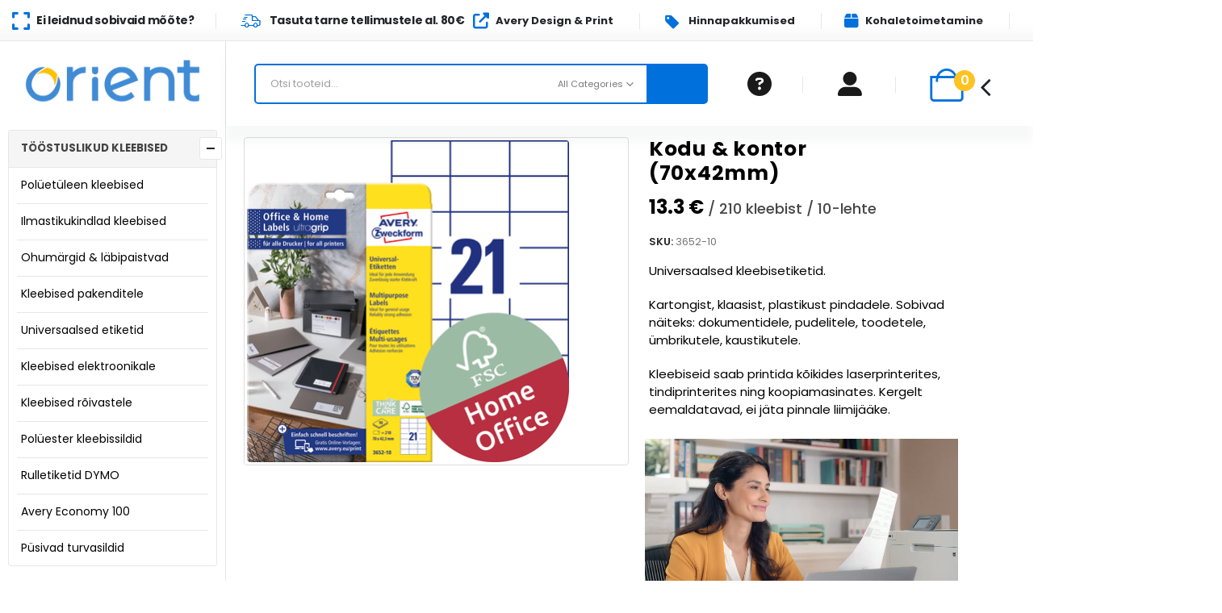

--- FILE ---
content_type: text/html; charset=UTF-8
request_url: https://zweckform.ee/tooted/universaalsed-etiketid/3652-10-70x42-3mm/
body_size: 40576
content:
<!DOCTYPE html>
<html  lang="en-US">
<head>
<meta http-equiv="X-UA-Compatible" content="IE=edge" />
<meta http-equiv="Content-Type" content="text/html; charset=UTF-8" />
<meta name="viewport" content="width=device-width, initial-scale=1, minimum-scale=1" />
<link rel="profile" href="https://gmpg.org/xfn/11" />
<link rel="pingback" href="https://zweckform.ee/xmlrpc.php" />
<meta name='robots' content='index, follow, max-image-preview:large, max-snippet:-1, max-video-preview:-1' />
<style>img:is([sizes="auto" i], [sizes^="auto," i]) { contain-intrinsic-size: 3000px 1500px }</style>
<script type="text/javascript">
(function() {
var pvData = {"source":"Direct","referrer":"Direct","visitor_type":"logged out","visitor_login_status":"logged out","visitor_id":0,"page_title":"Universaalsed kleebised - Zweckform.ee - Kleebised &amp; etiketid","post_type":"product","post_type_with_prefix":"single product","post_categories":"","post_tags":"","post_author":"admin","post_full_date":"06\/05\/2021","post_year":"2021","post_month":"05","post_day":"06","is_front_page":0,"is_home":1,"search_query":"","search_results_count":0};
var body = {
url: encodeURIComponent(window.location.href),
referrer: encodeURIComponent(document.referrer)
};
function makePostRequest(e,t){var n=[];if(t.body){for(var o in t.body)n.push(encodeURIComponent(o)+"="+encodeURIComponent(t.body[o]));t.body=n.join("&")}return window.fetch?new Promise(n=>{var o={method:"POST",headers:{"Content-Type":"application/x-www-form-urlencoded"},redirect:"follow",body:{},...t};window.fetch(e,o).then(e=>{n(e.text())})}):new Promise(t=>{var o;"undefined"==typeof XMLHttpRequest&&t(null),(o=new XMLHttpRequest).open("POST",e,!0),o.onreadystatechange=function(){4==o.readyState&&200==o.status&&t(o.responseText)},o.setRequestHeader("Content-type","application/x-www-form-urlencoded"),o.send(n.join("&"))})}
function observeAjaxCartActions(e){new PerformanceObserver(function(t){for(var n=t.getEntries(),r=0;r<n.length;r++)["xmlhttprequest","fetch"].includes(n[r].initiatorType)&&['=get_refreshed_fragments', 'add_to_cart'].some(p => n[r].name.includes(p))&&fetchCart(e)}).observe({entryTypes:["resource"]})};
function fetchCart(adapter) {
makePostRequest("//zweckform.ee/index.php?plugin=optimonk&action=cartData", { body })
.then((response) => {
var data = JSON.parse(response);
setCartData(data, adapter);
})
}
function setCartData(cartData, adapter) {
Object.keys(cartData.avs).forEach((key, value) => {
adapter.attr(`wp_${key}`, cartData.avs[key]);
})
}
function setAssocData(assocData, adapter) {
Object.keys(assocData).forEach((key) => {
adapter.attr(`wp_${key}`, assocData[key]);
})
}
var RuleHandler = {
hasVisitorCartRules: (campaignMeta) => {
return !!(campaignMeta.rules.visitorCart || campaignMeta.rules.visitorCartRevamp || campaignMeta.rules.visitorCartV3);
},
hasVisitorAttributeRule: (campaignMeta) => {
return !!campaignMeta.rules.visitorAttribute;
}
}
document.querySelector('html').addEventListener('optimonk#embedded-campaigns-init', function(e) {
var campaignsData = e.parameters;
if (!campaignsData.length) {
return;
}
var adapter = window.OptiMonkEmbedded.Visitor.createAdapter();
var hasCartRule = false;
var hasAttributeRule = false;
campaignsData.forEach((campaignMetaData) => {
hasCartRule = hasCartRule || RuleHandler.hasVisitorCartRules(campaignMetaData);
hasAttributeRule = hasAttributeRule || RuleHandler.hasVisitorAttributeRule(campaignMetaData);
});
setAssocData(pvData, adapter);
if (hasCartRule) {
observeAjaxCartActions(adapter);
fetchCart(adapter);
}
if (hasAttributeRule) {
makePostRequest("//zweckform.ee/index.php?plugin=optimonk&action=productData", { body })
.then((response) => {
var data = JSON.parse(response);
setAssocData(data, adapter);
})
}
});
document.querySelector('html').addEventListener('optimonk#campaigns_initialized', function () {
if (!OptiMonk.campaigns) {
return;
}
var adapter = window.OptiMonk.Visitor.createAdapter();
setAssocData(pvData, adapter);
if (OptiMonk.campaigns.filter(campaign => campaign.hasVisitorAttributeRules()).length) {
makePostRequest("//zweckform.ee/index.php?plugin=optimonk&action=productData", { body })
.then((response) => {
var data = JSON.parse(response);
setAssocData(data, adapter);
});
}
});
}());
window.WooDataForOM = {
"shop": {
"pluginVersion": "2.1.4",
"platform": "woocommerce",
"cartUrl": "https://zweckform.ee/ostukorv/"
},
"page": {
"postId": 8967,
"postType": "product"
},
"product": {
"id": 8967,
"name": "Kodu & kontor (70x42mm)",
"sku": "3652-10",
"price": "16",
"stock": null,
"categories": "Home &amp; Office kleebisetiketid",
"category_ids": [
371
],
"tags": "Avery Home &amp; Office",
"is_in_stock": true
},
"order": null,
"category": null
};
let hasCampaignsBeforeLoadTriggered = false;
document.querySelector('html').addEventListener('optimonk#campaigns-before-load', () => {
if (hasCampaignsBeforeLoadTriggered) return;
hasCampaignsBeforeLoadTriggered = true;
function setAssocData(assocData, adapter) {
Object.keys(assocData).forEach((key) => {
adapter.attr(`wp_${key}`, assocData[key]);
})
}
function triggerEvent(element, eventName, parameters) {
let event;
if (document.createEvent) {
event = document.createEvent('HTMLEvents');
event.initEvent(eventName, true, true);
} else if (document.createEventObject) {
event = document.createEventObject();
event.eventType = eventName;
}
event.eventName = eventName;
event.parameters = parameters || {};
if (element.dispatchEvent) {
element.dispatchEvent(event);
} else if (element.fireEvent) {
element.fireEvent(`on${event.eventType}`, event);
} else if (element[eventName]) {
element[eventName]();
} else if (element[`on${eventName}`]) {
element[`on${eventName}`]();
}
};
var adapter = OptiMonkEmbedded.Visitor.createAdapter();
var orderData = null;
if (orderData) {
setAssocData(orderData, adapter);
}
console.log('[OM-plugin] visitor attributes updated');
console.log('[OM-plugin] triggered event: optimonk#wc-attributes-updated');
triggerEvent(document.querySelector('html'), 'optimonk#wc-attributes-updated');
});
if (window.WooDataForOM) {
console.log('[OM-plugin] varibles inserted (window.WooDataForOM)');
}
</script>
<script type="text/javascript" src="https://onsite.optimonk.com/script.js?account=135927" async></script>
<!-- This site is optimized with the Yoast SEO plugin v26.8 - https://yoast.com/product/yoast-seo-wordpress/ -->
<title>Universaalsed kleebised - Zweckform.ee - Kleebised &amp; etiketid</title>
<meta name="description" content="Etiketid ja sildid, etiketid riietele, etiketid hoidistele, etiketid mööblile, kleebised klaasile, etiketid purkidele, värvilised kleebised." />
<link rel="canonical" href="https://zweckform.ee/tooted/universaalsed-etiketid/3652-10-70x42-3mm/" />
<meta property="og:locale" content="en_US" />
<meta property="og:type" content="article" />
<meta property="og:title" content="Universaalsed kleebised - Zweckform.ee - Kleebised &amp; etiketid" />
<meta property="og:description" content="Etiketid ja sildid, etiketid riietele, etiketid hoidistele, etiketid mööblile, kleebised klaasile, etiketid purkidele, värvilised kleebised." />
<meta property="og:url" content="https://zweckform.ee/tooted/universaalsed-etiketid/3652-10-70x42-3mm/" />
<meta property="og:site_name" content="Zweckform.ee" />
<meta property="article:modified_time" content="2022-04-07T12:03:17+00:00" />
<meta property="og:image" content="https://zweckform.ee/wp-content/uploads/2021/04/Etiketid-Zweckform.ee-3652-10-5.png" />
<meta property="og:image:width" content="400" />
<meta property="og:image:height" content="400" />
<meta property="og:image:type" content="image/png" />
<meta name="twitter:card" content="summary_large_image" />
<script type="application/ld+json" class="yoast-schema-graph">{"@context":"https://schema.org","@graph":[{"@type":"WebPage","@id":"https://zweckform.ee/tooted/universaalsed-etiketid/3652-10-70x42-3mm/","url":"https://zweckform.ee/tooted/universaalsed-etiketid/3652-10-70x42-3mm/","name":"Universaalsed kleebised - Zweckform.ee - Kleebised & etiketid","isPartOf":{"@id":"https://zweckform.ee/#website"},"primaryImageOfPage":{"@id":"https://zweckform.ee/tooted/universaalsed-etiketid/3652-10-70x42-3mm/#primaryimage"},"image":{"@id":"https://zweckform.ee/tooted/universaalsed-etiketid/3652-10-70x42-3mm/#primaryimage"},"thumbnailUrl":"https://zweckform.ee/wp-content/uploads/2021/04/Etiketid-Zweckform.ee-3652-10-5.png","datePublished":"2021-05-06T11:20:05+00:00","dateModified":"2022-04-07T12:03:17+00:00","description":"Etiketid ja sildid, etiketid riietele, etiketid hoidistele, etiketid mööblile, kleebised klaasile, etiketid purkidele, värvilised kleebised.","breadcrumb":{"@id":"https://zweckform.ee/tooted/universaalsed-etiketid/3652-10-70x42-3mm/#breadcrumb"},"inLanguage":"en-US","potentialAction":[{"@type":"ReadAction","target":["https://zweckform.ee/tooted/universaalsed-etiketid/3652-10-70x42-3mm/"]}]},{"@type":"ImageObject","inLanguage":"en-US","@id":"https://zweckform.ee/tooted/universaalsed-etiketid/3652-10-70x42-3mm/#primaryimage","url":"https://zweckform.ee/wp-content/uploads/2021/04/Etiketid-Zweckform.ee-3652-10-5.png","contentUrl":"https://zweckform.ee/wp-content/uploads/2021/04/Etiketid-Zweckform.ee-3652-10-5.png","width":400,"height":400,"caption":"Etiketid » Zweckform.ee"},{"@type":"BreadcrumbList","@id":"https://zweckform.ee/tooted/universaalsed-etiketid/3652-10-70x42-3mm/#breadcrumb","itemListElement":[{"@type":"ListItem","position":1,"name":"Esileht »","item":"https://zweckform.ee/"},{"@type":"ListItem","position":2,"name":"Pood","item":"https://zweckform.ee/tooted/"},{"@type":"ListItem","position":3,"name":"Kodu &#038; kontor (70x42mm)"}]},{"@type":"WebSite","@id":"https://zweckform.ee/#website","url":"https://zweckform.ee/","name":"Zweckform.ee","description":"Avery Zweckform","potentialAction":[{"@type":"SearchAction","target":{"@type":"EntryPoint","urlTemplate":"https://zweckform.ee/?s={search_term_string}"},"query-input":{"@type":"PropertyValueSpecification","valueRequired":true,"valueName":"search_term_string"}}],"inLanguage":"en-US"}]}</script>
<!-- / Yoast SEO plugin. -->
<link rel='dns-prefetch' href='//www.google.com' />
<link rel='dns-prefetch' href='//fonts.googleapis.com' />
<link rel='dns-prefetch' href='//www.googletagmanager.com' />
<link rel="alternate" type="application/rss+xml" title="Zweckform.ee &raquo; Feed" href="https://zweckform.ee/feed/" />
<link rel="alternate" type="application/rss+xml" title="Zweckform.ee &raquo; Comments Feed" href="https://zweckform.ee/comments/feed/" />
<link rel="shortcut icon" href="//zweckform.ee/wp-content/uploads/2021/04/1200px-Avery_Dennison_logo.svg_.png" type="image/x-icon" />
<link rel="apple-touch-icon" href="//zweckform.ee/wp-content/uploads/2021/04/1200px-Avery_Dennison_logo.svg_.png" />
<link rel="apple-touch-icon" sizes="120x120" href="//zweckform.ee/wp-content/uploads/2021/04/1200px-Avery_Dennison_logo.svg_.png" />
<link rel="apple-touch-icon" sizes="76x76" href="//zweckform.ee/wp-content/uploads/2021/04/1200px-Avery_Dennison_logo.svg_.png" />
<link rel="apple-touch-icon" sizes="152x152" href="//zweckform.ee/wp-content/uploads/2021/04/1200px-Avery_Dennison_logo.svg_.png" />
<script>
window._wpemojiSettings = {"baseUrl":"https:\/\/s.w.org\/images\/core\/emoji\/15.0.3\/72x72\/","ext":".png","svgUrl":"https:\/\/s.w.org\/images\/core\/emoji\/15.0.3\/svg\/","svgExt":".svg","source":{"concatemoji":"https:\/\/zweckform.ee\/wp-includes\/js\/wp-emoji-release.min.js?ver=6.7.4"}};
/*! This file is auto-generated */
!function(i,n){var o,s,e;function c(e){try{var t={supportTests:e,timestamp:(new Date).valueOf()};sessionStorage.setItem(o,JSON.stringify(t))}catch(e){}}function p(e,t,n){e.clearRect(0,0,e.canvas.width,e.canvas.height),e.fillText(t,0,0);var t=new Uint32Array(e.getImageData(0,0,e.canvas.width,e.canvas.height).data),r=(e.clearRect(0,0,e.canvas.width,e.canvas.height),e.fillText(n,0,0),new Uint32Array(e.getImageData(0,0,e.canvas.width,e.canvas.height).data));return t.every(function(e,t){return e===r[t]})}function u(e,t,n){switch(t){case"flag":return n(e,"\ud83c\udff3\ufe0f\u200d\u26a7\ufe0f","\ud83c\udff3\ufe0f\u200b\u26a7\ufe0f")?!1:!n(e,"\ud83c\uddfa\ud83c\uddf3","\ud83c\uddfa\u200b\ud83c\uddf3")&&!n(e,"\ud83c\udff4\udb40\udc67\udb40\udc62\udb40\udc65\udb40\udc6e\udb40\udc67\udb40\udc7f","\ud83c\udff4\u200b\udb40\udc67\u200b\udb40\udc62\u200b\udb40\udc65\u200b\udb40\udc6e\u200b\udb40\udc67\u200b\udb40\udc7f");case"emoji":return!n(e,"\ud83d\udc26\u200d\u2b1b","\ud83d\udc26\u200b\u2b1b")}return!1}function f(e,t,n){var r="undefined"!=typeof WorkerGlobalScope&&self instanceof WorkerGlobalScope?new OffscreenCanvas(300,150):i.createElement("canvas"),a=r.getContext("2d",{willReadFrequently:!0}),o=(a.textBaseline="top",a.font="600 32px Arial",{});return e.forEach(function(e){o[e]=t(a,e,n)}),o}function t(e){var t=i.createElement("script");t.src=e,t.defer=!0,i.head.appendChild(t)}"undefined"!=typeof Promise&&(o="wpEmojiSettingsSupports",s=["flag","emoji"],n.supports={everything:!0,everythingExceptFlag:!0},e=new Promise(function(e){i.addEventListener("DOMContentLoaded",e,{once:!0})}),new Promise(function(t){var n=function(){try{var e=JSON.parse(sessionStorage.getItem(o));if("object"==typeof e&&"number"==typeof e.timestamp&&(new Date).valueOf()<e.timestamp+604800&&"object"==typeof e.supportTests)return e.supportTests}catch(e){}return null}();if(!n){if("undefined"!=typeof Worker&&"undefined"!=typeof OffscreenCanvas&&"undefined"!=typeof URL&&URL.createObjectURL&&"undefined"!=typeof Blob)try{var e="postMessage("+f.toString()+"("+[JSON.stringify(s),u.toString(),p.toString()].join(",")+"));",r=new Blob([e],{type:"text/javascript"}),a=new Worker(URL.createObjectURL(r),{name:"wpTestEmojiSupports"});return void(a.onmessage=function(e){c(n=e.data),a.terminate(),t(n)})}catch(e){}c(n=f(s,u,p))}t(n)}).then(function(e){for(var t in e)n.supports[t]=e[t],n.supports.everything=n.supports.everything&&n.supports[t],"flag"!==t&&(n.supports.everythingExceptFlag=n.supports.everythingExceptFlag&&n.supports[t]);n.supports.everythingExceptFlag=n.supports.everythingExceptFlag&&!n.supports.flag,n.DOMReady=!1,n.readyCallback=function(){n.DOMReady=!0}}).then(function(){return e}).then(function(){var e;n.supports.everything||(n.readyCallback(),(e=n.source||{}).concatemoji?t(e.concatemoji):e.wpemoji&&e.twemoji&&(t(e.twemoji),t(e.wpemoji)))}))}((window,document),window._wpemojiSettings);
</script>
<!-- <link rel='stylesheet' id='porto-sp-attr-table-css' href='https://zweckform.ee/wp-content/plugins/porto-functionality/shortcodes//assets/cp-attribute-table/attribute-table.css?ver=3.1.13' media='all' /> -->
<!-- <link rel='stylesheet' id='berocket_aapf_widget-style-css' href='https://zweckform.ee/wp-content/plugins/woocommerce-ajax-filters/assets/frontend/css/fullmain.min.css?ver=3.1.9.6' media='all' /> -->
<link rel="stylesheet" type="text/css" href="//zweckform.ee/wp-content/cache/wpfc-minified/d4w0k7ni/7r12w.css" media="all"/>
<style id='wp-emoji-styles-inline-css'>
img.wp-smiley, img.emoji {
display: inline !important;
border: none !important;
box-shadow: none !important;
height: 1em !important;
width: 1em !important;
margin: 0 0.07em !important;
vertical-align: -0.1em !important;
background: none !important;
padding: 0 !important;
}
</style>
<!-- <link rel='stylesheet' id='wp-block-library-css' href='https://zweckform.ee/wp-includes/css/dist/block-library/style.min.css?ver=6.7.4' media='all' /> -->
<link rel="stylesheet" type="text/css" href="//zweckform.ee/wp-content/cache/wpfc-minified/lmqawaly/7r12w.css" media="all"/>
<style id='wp-block-library-theme-inline-css'>
.wp-block-audio :where(figcaption){color:#555;font-size:13px;text-align:center}.is-dark-theme .wp-block-audio :where(figcaption){color:#ffffffa6}.wp-block-audio{margin:0 0 1em}.wp-block-code{border:1px solid #ccc;border-radius:4px;font-family:Menlo,Consolas,monaco,monospace;padding:.8em 1em}.wp-block-embed :where(figcaption){color:#555;font-size:13px;text-align:center}.is-dark-theme .wp-block-embed :where(figcaption){color:#ffffffa6}.wp-block-embed{margin:0 0 1em}.blocks-gallery-caption{color:#555;font-size:13px;text-align:center}.is-dark-theme .blocks-gallery-caption{color:#ffffffa6}:root :where(.wp-block-image figcaption){color:#555;font-size:13px;text-align:center}.is-dark-theme :root :where(.wp-block-image figcaption){color:#ffffffa6}.wp-block-image{margin:0 0 1em}.wp-block-pullquote{border-bottom:4px solid;border-top:4px solid;color:currentColor;margin-bottom:1.75em}.wp-block-pullquote cite,.wp-block-pullquote footer,.wp-block-pullquote__citation{color:currentColor;font-size:.8125em;font-style:normal;text-transform:uppercase}.wp-block-quote{border-left:.25em solid;margin:0 0 1.75em;padding-left:1em}.wp-block-quote cite,.wp-block-quote footer{color:currentColor;font-size:.8125em;font-style:normal;position:relative}.wp-block-quote:where(.has-text-align-right){border-left:none;border-right:.25em solid;padding-left:0;padding-right:1em}.wp-block-quote:where(.has-text-align-center){border:none;padding-left:0}.wp-block-quote.is-large,.wp-block-quote.is-style-large,.wp-block-quote:where(.is-style-plain){border:none}.wp-block-search .wp-block-search__label{font-weight:700}.wp-block-search__button{border:1px solid #ccc;padding:.375em .625em}:where(.wp-block-group.has-background){padding:1.25em 2.375em}.wp-block-separator.has-css-opacity{opacity:.4}.wp-block-separator{border:none;border-bottom:2px solid;margin-left:auto;margin-right:auto}.wp-block-separator.has-alpha-channel-opacity{opacity:1}.wp-block-separator:not(.is-style-wide):not(.is-style-dots){width:100px}.wp-block-separator.has-background:not(.is-style-dots){border-bottom:none;height:1px}.wp-block-separator.has-background:not(.is-style-wide):not(.is-style-dots){height:2px}.wp-block-table{margin:0 0 1em}.wp-block-table td,.wp-block-table th{word-break:normal}.wp-block-table :where(figcaption){color:#555;font-size:13px;text-align:center}.is-dark-theme .wp-block-table :where(figcaption){color:#ffffffa6}.wp-block-video :where(figcaption){color:#555;font-size:13px;text-align:center}.is-dark-theme .wp-block-video :where(figcaption){color:#ffffffa6}.wp-block-video{margin:0 0 1em}:root :where(.wp-block-template-part.has-background){margin-bottom:0;margin-top:0;padding:1.25em 2.375em}
</style>
<style id='classic-theme-styles-inline-css'>
/*! This file is auto-generated */
.wp-block-button__link{color:#fff;background-color:#32373c;border-radius:9999px;box-shadow:none;text-decoration:none;padding:calc(.667em + 2px) calc(1.333em + 2px);font-size:1.125em}.wp-block-file__button{background:#32373c;color:#fff;text-decoration:none}
</style>
<style id='global-styles-inline-css'>
:root{--wp--preset--aspect-ratio--square: 1;--wp--preset--aspect-ratio--4-3: 4/3;--wp--preset--aspect-ratio--3-4: 3/4;--wp--preset--aspect-ratio--3-2: 3/2;--wp--preset--aspect-ratio--2-3: 2/3;--wp--preset--aspect-ratio--16-9: 16/9;--wp--preset--aspect-ratio--9-16: 9/16;--wp--preset--color--black: #000000;--wp--preset--color--cyan-bluish-gray: #abb8c3;--wp--preset--color--white: #ffffff;--wp--preset--color--pale-pink: #f78da7;--wp--preset--color--vivid-red: #cf2e2e;--wp--preset--color--luminous-vivid-orange: #ff6900;--wp--preset--color--luminous-vivid-amber: #fcb900;--wp--preset--color--light-green-cyan: #7bdcb5;--wp--preset--color--vivid-green-cyan: #00d084;--wp--preset--color--pale-cyan-blue: #8ed1fc;--wp--preset--color--vivid-cyan-blue: #0693e3;--wp--preset--color--vivid-purple: #9b51e0;--wp--preset--color--primary: var(--porto-primary-color);--wp--preset--color--secondary: var(--porto-secondary-color);--wp--preset--color--tertiary: var(--porto-tertiary-color);--wp--preset--color--quaternary: var(--porto-quaternary-color);--wp--preset--color--dark: var(--porto-dark-color);--wp--preset--color--light: var(--porto-light-color);--wp--preset--color--primary-hover: var(--porto-primary-light-5);--wp--preset--gradient--vivid-cyan-blue-to-vivid-purple: linear-gradient(135deg,rgba(6,147,227,1) 0%,rgb(155,81,224) 100%);--wp--preset--gradient--light-green-cyan-to-vivid-green-cyan: linear-gradient(135deg,rgb(122,220,180) 0%,rgb(0,208,130) 100%);--wp--preset--gradient--luminous-vivid-amber-to-luminous-vivid-orange: linear-gradient(135deg,rgba(252,185,0,1) 0%,rgba(255,105,0,1) 100%);--wp--preset--gradient--luminous-vivid-orange-to-vivid-red: linear-gradient(135deg,rgba(255,105,0,1) 0%,rgb(207,46,46) 100%);--wp--preset--gradient--very-light-gray-to-cyan-bluish-gray: linear-gradient(135deg,rgb(238,238,238) 0%,rgb(169,184,195) 100%);--wp--preset--gradient--cool-to-warm-spectrum: linear-gradient(135deg,rgb(74,234,220) 0%,rgb(151,120,209) 20%,rgb(207,42,186) 40%,rgb(238,44,130) 60%,rgb(251,105,98) 80%,rgb(254,248,76) 100%);--wp--preset--gradient--blush-light-purple: linear-gradient(135deg,rgb(255,206,236) 0%,rgb(152,150,240) 100%);--wp--preset--gradient--blush-bordeaux: linear-gradient(135deg,rgb(254,205,165) 0%,rgb(254,45,45) 50%,rgb(107,0,62) 100%);--wp--preset--gradient--luminous-dusk: linear-gradient(135deg,rgb(255,203,112) 0%,rgb(199,81,192) 50%,rgb(65,88,208) 100%);--wp--preset--gradient--pale-ocean: linear-gradient(135deg,rgb(255,245,203) 0%,rgb(182,227,212) 50%,rgb(51,167,181) 100%);--wp--preset--gradient--electric-grass: linear-gradient(135deg,rgb(202,248,128) 0%,rgb(113,206,126) 100%);--wp--preset--gradient--midnight: linear-gradient(135deg,rgb(2,3,129) 0%,rgb(40,116,252) 100%);--wp--preset--font-size--small: 13px;--wp--preset--font-size--medium: 20px;--wp--preset--font-size--large: 36px;--wp--preset--font-size--x-large: 42px;--wp--preset--spacing--20: 0.44rem;--wp--preset--spacing--30: 0.67rem;--wp--preset--spacing--40: 1rem;--wp--preset--spacing--50: 1.5rem;--wp--preset--spacing--60: 2.25rem;--wp--preset--spacing--70: 3.38rem;--wp--preset--spacing--80: 5.06rem;--wp--preset--shadow--natural: 6px 6px 9px rgba(0, 0, 0, 0.2);--wp--preset--shadow--deep: 12px 12px 50px rgba(0, 0, 0, 0.4);--wp--preset--shadow--sharp: 6px 6px 0px rgba(0, 0, 0, 0.2);--wp--preset--shadow--outlined: 6px 6px 0px -3px rgba(255, 255, 255, 1), 6px 6px rgba(0, 0, 0, 1);--wp--preset--shadow--crisp: 6px 6px 0px rgba(0, 0, 0, 1);}:where(.is-layout-flex){gap: 0.5em;}:where(.is-layout-grid){gap: 0.5em;}body .is-layout-flex{display: flex;}.is-layout-flex{flex-wrap: wrap;align-items: center;}.is-layout-flex > :is(*, div){margin: 0;}body .is-layout-grid{display: grid;}.is-layout-grid > :is(*, div){margin: 0;}:where(.wp-block-columns.is-layout-flex){gap: 2em;}:where(.wp-block-columns.is-layout-grid){gap: 2em;}:where(.wp-block-post-template.is-layout-flex){gap: 1.25em;}:where(.wp-block-post-template.is-layout-grid){gap: 1.25em;}.has-black-color{color: var(--wp--preset--color--black) !important;}.has-cyan-bluish-gray-color{color: var(--wp--preset--color--cyan-bluish-gray) !important;}.has-white-color{color: var(--wp--preset--color--white) !important;}.has-pale-pink-color{color: var(--wp--preset--color--pale-pink) !important;}.has-vivid-red-color{color: var(--wp--preset--color--vivid-red) !important;}.has-luminous-vivid-orange-color{color: var(--wp--preset--color--luminous-vivid-orange) !important;}.has-luminous-vivid-amber-color{color: var(--wp--preset--color--luminous-vivid-amber) !important;}.has-light-green-cyan-color{color: var(--wp--preset--color--light-green-cyan) !important;}.has-vivid-green-cyan-color{color: var(--wp--preset--color--vivid-green-cyan) !important;}.has-pale-cyan-blue-color{color: var(--wp--preset--color--pale-cyan-blue) !important;}.has-vivid-cyan-blue-color{color: var(--wp--preset--color--vivid-cyan-blue) !important;}.has-vivid-purple-color{color: var(--wp--preset--color--vivid-purple) !important;}.has-black-background-color{background-color: var(--wp--preset--color--black) !important;}.has-cyan-bluish-gray-background-color{background-color: var(--wp--preset--color--cyan-bluish-gray) !important;}.has-white-background-color{background-color: var(--wp--preset--color--white) !important;}.has-pale-pink-background-color{background-color: var(--wp--preset--color--pale-pink) !important;}.has-vivid-red-background-color{background-color: var(--wp--preset--color--vivid-red) !important;}.has-luminous-vivid-orange-background-color{background-color: var(--wp--preset--color--luminous-vivid-orange) !important;}.has-luminous-vivid-amber-background-color{background-color: var(--wp--preset--color--luminous-vivid-amber) !important;}.has-light-green-cyan-background-color{background-color: var(--wp--preset--color--light-green-cyan) !important;}.has-vivid-green-cyan-background-color{background-color: var(--wp--preset--color--vivid-green-cyan) !important;}.has-pale-cyan-blue-background-color{background-color: var(--wp--preset--color--pale-cyan-blue) !important;}.has-vivid-cyan-blue-background-color{background-color: var(--wp--preset--color--vivid-cyan-blue) !important;}.has-vivid-purple-background-color{background-color: var(--wp--preset--color--vivid-purple) !important;}.has-black-border-color{border-color: var(--wp--preset--color--black) !important;}.has-cyan-bluish-gray-border-color{border-color: var(--wp--preset--color--cyan-bluish-gray) !important;}.has-white-border-color{border-color: var(--wp--preset--color--white) !important;}.has-pale-pink-border-color{border-color: var(--wp--preset--color--pale-pink) !important;}.has-vivid-red-border-color{border-color: var(--wp--preset--color--vivid-red) !important;}.has-luminous-vivid-orange-border-color{border-color: var(--wp--preset--color--luminous-vivid-orange) !important;}.has-luminous-vivid-amber-border-color{border-color: var(--wp--preset--color--luminous-vivid-amber) !important;}.has-light-green-cyan-border-color{border-color: var(--wp--preset--color--light-green-cyan) !important;}.has-vivid-green-cyan-border-color{border-color: var(--wp--preset--color--vivid-green-cyan) !important;}.has-pale-cyan-blue-border-color{border-color: var(--wp--preset--color--pale-cyan-blue) !important;}.has-vivid-cyan-blue-border-color{border-color: var(--wp--preset--color--vivid-cyan-blue) !important;}.has-vivid-purple-border-color{border-color: var(--wp--preset--color--vivid-purple) !important;}.has-vivid-cyan-blue-to-vivid-purple-gradient-background{background: var(--wp--preset--gradient--vivid-cyan-blue-to-vivid-purple) !important;}.has-light-green-cyan-to-vivid-green-cyan-gradient-background{background: var(--wp--preset--gradient--light-green-cyan-to-vivid-green-cyan) !important;}.has-luminous-vivid-amber-to-luminous-vivid-orange-gradient-background{background: var(--wp--preset--gradient--luminous-vivid-amber-to-luminous-vivid-orange) !important;}.has-luminous-vivid-orange-to-vivid-red-gradient-background{background: var(--wp--preset--gradient--luminous-vivid-orange-to-vivid-red) !important;}.has-very-light-gray-to-cyan-bluish-gray-gradient-background{background: var(--wp--preset--gradient--very-light-gray-to-cyan-bluish-gray) !important;}.has-cool-to-warm-spectrum-gradient-background{background: var(--wp--preset--gradient--cool-to-warm-spectrum) !important;}.has-blush-light-purple-gradient-background{background: var(--wp--preset--gradient--blush-light-purple) !important;}.has-blush-bordeaux-gradient-background{background: var(--wp--preset--gradient--blush-bordeaux) !important;}.has-luminous-dusk-gradient-background{background: var(--wp--preset--gradient--luminous-dusk) !important;}.has-pale-ocean-gradient-background{background: var(--wp--preset--gradient--pale-ocean) !important;}.has-electric-grass-gradient-background{background: var(--wp--preset--gradient--electric-grass) !important;}.has-midnight-gradient-background{background: var(--wp--preset--gradient--midnight) !important;}.has-small-font-size{font-size: var(--wp--preset--font-size--small) !important;}.has-medium-font-size{font-size: var(--wp--preset--font-size--medium) !important;}.has-large-font-size{font-size: var(--wp--preset--font-size--large) !important;}.has-x-large-font-size{font-size: var(--wp--preset--font-size--x-large) !important;}
:where(.wp-block-post-template.is-layout-flex){gap: 1.25em;}:where(.wp-block-post-template.is-layout-grid){gap: 1.25em;}
:where(.wp-block-columns.is-layout-flex){gap: 2em;}:where(.wp-block-columns.is-layout-grid){gap: 2em;}
:root :where(.wp-block-pullquote){font-size: 1.5em;line-height: 1.6;}
</style>
<!-- <link rel='stylesheet' id='contact-form-7-css' href='https://zweckform.ee/wp-content/plugins/contact-form-7/includes/css/styles.css?ver=6.1.4' media='all' /> -->
<!-- <link rel='stylesheet' id='cookie-law-info-css' href='https://zweckform.ee/wp-content/plugins/cookie-law-info/legacy/public/css/cookie-law-info-public.css?ver=3.3.9.1' media='all' /> -->
<!-- <link rel='stylesheet' id='cookie-law-info-gdpr-css' href='https://zweckform.ee/wp-content/plugins/cookie-law-info/legacy/public/css/cookie-law-info-gdpr.css?ver=3.3.9.1' media='all' /> -->
<link rel="stylesheet" type="text/css" href="//zweckform.ee/wp-content/cache/wpfc-minified/335ee0ca/7r12w.css" media="all"/>
<style id='woocommerce-inline-inline-css'>
.woocommerce form .form-row .required { visibility: visible; }
</style>
<!-- <link rel='stylesheet' id='wcz-frontend-css' href='https://zweckform.ee/wp-content/plugins/woocustomizer/assets/css/frontend.css?ver=2.6.3' media='all' /> -->
<!-- <link rel='stylesheet' id='montonio-style-css' href='https://zweckform.ee/wp-content/plugins/montonio-for-woocommerce/assets/css/montonio-style.css?ver=9.3.2' media='all' /> -->
<!-- <link rel='stylesheet' id='brands-styles-css' href='https://zweckform.ee/wp-content/plugins/woocommerce/assets/css/brands.css?ver=10.3.7' media='all' /> -->
<!-- <link rel='stylesheet' id='flexible-shipping-free-shipping-css' href='https://zweckform.ee/wp-content/plugins/flexible-shipping/assets/dist/css/free-shipping.css?ver=6.5.4.2' media='all' /> -->
<link rel="stylesheet" type="text/css" href="//zweckform.ee/wp-content/cache/wpfc-minified/8u6or7qx/7r12x.css" media="all"/>
<style id='wcz-customizer-custom-css-inline-css'>
body.post-type-archive-product .woocommerce-breadcrumb{display:none !important;}body.woocommerce form.woocommerce-ordering{display:none !important;}body.woocommerce.wcz-woocommerce ul.products li.product .woocommerce-loop-product__title,
body.wcz-woocommerce .products .product .woocommerce-loop-product__title,
body.wcz-wooblocks ul.wc-block-grid__products li.wc-block-grid__product .wc-block-grid__product-title{font-size:13px !important;}body.woocommerce.wcz-woocommerce ul.products li.product .woocommerce-loop-product__title,
body.wcz-woocommerce .products .product .woocommerce-loop-product__title,
body.wcz-wooblocks ul.wc-block-grid__products li.wc-block-grid__product .wc-block-grid__product-title a{color:#000000 !important;}body.woocommerce.wcz-woocommerce ul.products li.product .price,
body.wcz-woocommerce .products .product .price,
body.wcz-wooblocks ul.wc-block-grid__products li.wc-block-grid__product .wc-block-grid__product-price{font-size:18px !important;}body.woocommerce.wcz-woocommerce ul.products li.product .price,
body.wcz-woocommerce .products .product .price,
body.wcz-wooblocks ul.wc-block-grid__products li.wc-block-grid__product .wc-block-grid__product-price__value,
body.wcz-wooblocks ul.wc-block-grid__products li.wc-block-grid__product .wc-block-grid__product-price ins{color:#000000 !important;}body.wcz-wooblocks ul.wc-block-grid__products li.wc-block-grid__product .wc-block-grid__product-price del{color:rgba(0, 0, 0, 0.45);}body.woocommerce-checkout #payment button#place_order{font-size:16px !important;padding:10px 20px;}
</style>
<!-- <link rel='stylesheet' id='awcfe-frontend-css' href='https://zweckform.ee/wp-content/plugins/checkout-field-editor-and-manager-for-woocommerce/assets/css/frontend.css?ver=3.0.1' media='all' /> -->
<!-- <link rel='stylesheet' id='porto-fs-progress-bar-css' href='https://zweckform.ee/wp-content/themes/porto/inc/lib/woocommerce-shipping-progress-bar/shipping-progress-bar.css?ver=7.1.13' media='all' /> -->
<!-- <link rel='stylesheet' id='porto-css-vars-css' href='https://zweckform.ee/wp-content/uploads/porto_styles/theme_css_vars.css?ver=7.1.13' media='all' /> -->
<link rel="stylesheet" type="text/css" href="//zweckform.ee/wp-content/cache/wpfc-minified/qillqq9s/7r12w.css" media="all"/>
<link rel='stylesheet' id='porto-google-fonts-css' href='//fonts.googleapis.com/css?family=Poppins%3A400%2C500%2C600%2C700%2C800%7COpen+Sans%3A400%2C500%2C600%2C700%2C800&#038;ver=6.7.4' media='all' />
<!-- <link rel='stylesheet' id='elementor-icons-css' href='https://zweckform.ee/wp-content/plugins/elementor/assets/lib/eicons/css/elementor-icons.min.css?ver=5.34.0' media='all' /> -->
<!-- <link rel='stylesheet' id='elementor-frontend-css' href='https://zweckform.ee/wp-content/uploads/elementor/css/custom-frontend.min.css?ver=1723703214' media='all' /> -->
<!-- <link rel='stylesheet' id='swiper-css' href='https://zweckform.ee/wp-content/plugins/elementor/assets/lib/swiper/v8/css/swiper.min.css?ver=8.4.5' media='all' /> -->
<link rel="stylesheet" type="text/css" href="//zweckform.ee/wp-content/cache/wpfc-minified/9j04a1o9/7r12w.css" media="all"/>
<link rel='stylesheet' id='elementor-post-2020-css' href='https://zweckform.ee/wp-content/uploads/elementor/css/post-2020.css?ver=1723703214' media='all' />
<!-- <link rel='stylesheet' id='bootstrap-css' href='https://zweckform.ee/wp-content/uploads/porto_styles/bootstrap.css?ver=7.1.13' media='all' /> -->
<!-- <link rel='stylesheet' id='porto-plugins-css' href='https://zweckform.ee/wp-content/themes/porto/css/plugins.css?ver=7.1.13' media='all' /> -->
<!-- <link rel='stylesheet' id='porto-theme-css' href='https://zweckform.ee/wp-content/themes/porto/css/theme.css?ver=7.1.13' media='all' /> -->
<!-- <link rel='stylesheet' id='porto-shortcodes-css' href='https://zweckform.ee/wp-content/uploads/porto_styles/shortcodes.css?ver=7.1.13' media='all' /> -->
<!-- <link rel='stylesheet' id='porto-theme-shop-css' href='https://zweckform.ee/wp-content/themes/porto/css/theme_shop.css?ver=7.1.13' media='all' /> -->
<!-- <link rel='stylesheet' id='porto-theme-elementor-css' href='https://zweckform.ee/wp-content/themes/porto/css/theme_elementor.css?ver=7.1.13' media='all' /> -->
<!-- <link rel='stylesheet' id='porto-theme-radius-css' href='https://zweckform.ee/wp-content/themes/porto/css/theme_radius.css?ver=7.1.13' media='all' /> -->
<!-- <link rel='stylesheet' id='porto-dynamic-style-css' href='https://zweckform.ee/wp-content/uploads/porto_styles/dynamic_style.css?ver=7.1.13' media='all' /> -->
<!-- <link rel='stylesheet' id='porto-type-builder-css' href='https://zweckform.ee/wp-content/plugins/porto-functionality/builders/assets/type-builder.css?ver=3.1.13' media='all' /> -->
<!-- <link rel='stylesheet' id='porto-sp-layout-css' href='https://zweckform.ee/wp-content/themes/porto/css/theme/shop/single-product/builder.css?ver=7.1.13' media='all' /> -->
<link rel="stylesheet" type="text/css" href="//zweckform.ee/wp-content/cache/wpfc-minified/22usrldf/7r17h.css" media="all"/>
<link rel='stylesheet' id='elementor-post-573-css' href='https://zweckform.ee/wp-content/uploads/elementor/css/post-573.css?ver=7.1.13' media='all' />
<link rel='stylesheet' id='elementor-post-845-css' href='https://zweckform.ee/wp-content/uploads/elementor/css/post-845.css?ver=7.1.13' media='all' />
<link rel='stylesheet' id='elementor-post-583-css' href='https://zweckform.ee/wp-content/uploads/elementor/css/post-583.css?ver=7.1.13' media='all' />
<link rel='stylesheet' id='elementor-post-863-css' href='https://zweckform.ee/wp-content/uploads/elementor/css/post-863.css?ver=7.1.13' media='all' />
<!-- <link rel='stylesheet' id='porto-style-css' href='https://zweckform.ee/wp-content/themes/porto/style.css?ver=7.1.13' media='all' /> -->
<link rel="stylesheet" type="text/css" href="//zweckform.ee/wp-content/cache/wpfc-minified/96jebqvq/7r12w.css" media="all"/>
<style id='porto-style-inline-css'>
.side-header-narrow-bar-logo{max-width:170px}@media (min-width:992px){}.page-top ul.breadcrumb > li.home{display:inline-block}.page-top ul.breadcrumb > li.home a{position:relative;width:14px;text-indent:-9999px}.page-top ul.breadcrumb > li.home a:after{content:"\e883";font-family:'porto';float:left;text-indent:0}@media (min-width:1500px){.left-sidebar.col-lg-3,.right-sidebar.col-lg-3{width:20%}.main-content.col-lg-9{width:80%}.main-content.col-lg-6{width:60%}}.product-images .img-thumbnail .inner,.product-images .img-thumbnail .inner img{-webkit-transform:none;transform:none}.sticky-product{position:fixed;top:0;left:0;width:100%;z-index:100;background-color:#fff;box-shadow:0 3px 5px rgba(0,0,0,0.08);padding:15px 0}.sticky-product.pos-bottom{top:auto;bottom:0;box-shadow:0 -3px 5px rgba(0,0,0,0.08)}.sticky-product .container{display:-ms-flexbox;display:flex;-ms-flex-align:center;align-items:center;-ms-flex-wrap:wrap;flex-wrap:wrap}.sticky-product .sticky-image{max-width:60px;margin-right:15px}.sticky-product .add-to-cart{-ms-flex:1;flex:1;text-align:right;margin-top:5px}.sticky-product .product-name{font-size:16px;font-weight:600;line-height:inherit;margin-bottom:0}.sticky-product .sticky-detail{line-height:1.5;display:-ms-flexbox;display:flex}.sticky-product .star-rating{margin:5px 15px;font-size:1em}.sticky-product .availability{padding-top:2px}.sticky-product .sticky-detail .price{font-family:Poppins,Open Sans,sans-serif;font-weight:400;margin-bottom:0;font-size:1.3em;line-height:1.5}.sticky-product.pos-top:not(.hide){top:0;opacity:1;visibility:visible;transform:translate3d( 0,0,0 )}.sticky-product.pos-top.scroll-down{opacity:0 !important;visibility:hidden;transform:translate3d( 0,-100%,0 )}.sticky-product.sticky-ready{transition:left .3s,visibility 0.3s,opacity 0.3s,transform 0.3s,top 0.3s ease}@media (max-width:992px){.sticky-product .container{padding-left:var(--porto-grid-gutter-width);padding-right:var(--porto-grid-gutter-width)}}@media (max-width:767px){.sticky-product{display:none}}#header.sticky-header .main-menu > li.menu-item > a,#header.sticky-header .main-menu > li.menu-custom-content a{color:#ffffff}#header .currency-switcher > li.menu-item > a{font-size:11px;font-weight:600;text-transform:uppercase;line-height:1;letter-spacing:.025em;color:#222529}#header .currency-switcher > li.menu-item:hover > a{color:#222529}#header .view-switcher > li.menu-item > a{font-size:11px;font-weight:600;text-transform:uppercase;line-height:1;letter-spacing:.025em;color:#222529}#header .view-switcher > li.menu-item:hover > a{color:#222529}#header .mobile-toggle{font-size:20px;background-color:rgba(255,255,255,0.01);color:#0071dc}#header .searchform{border-width:2px;border-color:#0071dc}#header .searchform-popup .search-toggle:after{border-bottom-color:#0071dc}#header .searchform{border-radius:5px}#header .searchform input{border-radius:5px 0 0 5px}#header .searchform button{border-radius:0 5px 5px 0}#mini-cart .cart-icon{margin-left:10px}#mini-cart .cart-subtotal{font-size:11px;font-weight:500;line-height:18px;letter-spacing:-.05em;color:#777777}#mini-cart .cart-price{font-size:16px;line-height:18px;letter-spacing:0;color:#ffc220}Notice:Undefined index:font_size in G:workwordpressportowp-contentpluginsporto-functionalitybuilderselementsproductwpbstyle-excerpt.php on line 6.custom-font,.custom-font h2{font-family:Segoe Script}.br-round{border-radius:6px}.container-fluid .elementor-top-section{padding-left:20px !important;padding-right:20px !important}@media (min-width:992px){.left-sidebar.col-lg-3{flex:0 0 280px;max-width:280px;border-right:1px solid #e7e7e7}.main-content.col-lg-9{flex:0 0 calc(100% - 280px);max-width:calc(100% - 280px)}.main-content #content,.main-content .page-top.page-header-6{padding:0 22px 0 22px}#main .container-fluid{padding:0}#main .main-content-wrap{margin:0}body:not(.home) .main-content #content,body:not(.home) .main-content #primary{position:sticky;top:20px}.sidebar-menu .wide .popup>.inner{padding:20px}.main-sidebar-menu li.side-menu-sub-title:not(:first-child){margin-top:20px}}@media(max-width:1199px) and (min-width:992px){.main-content #content,.main-content .page-top.page-header-6{padding:0 10px 0 10px}}.main-content .page-top{margin-bottom:1.25rem;border-width:0}.page-top > .container{padding:5px 0;border-bottom:1px solid #e7e7e7}.page-header-7 > .container{border-width:0}.woocommerce-account .page-header-7{margin-bottom:2.5rem}.custom-widget,.custom-widget .sidebar-menu>li.menu-item > a{border-width:0}.custom-widget .widget-title{padding:17.5px 13px !important;font:700 1rem/1 Poppins,sans-serif;letter-spacing:-.01em;text-transform:none;color:#0071dc;background:transparent;border-width:0}.custom-widget.no-icon .widget-title{padding:12px 13px !important}.custom-widget .widget-title .toggle{display:none}.custom-widget .sidebar-menu>.menu-item{min-height:40px}.custom-widget .sidebar-menu>.menu-item:hover,.custom-widget .sidebar-menu .narrow .menu-item:hover > a{background-color:transparent !important}.custom-widget .sidebar-menu .narrow .menu-item:hover > a{text-decoration:underline}#main .custom-widget .sidebar-menu>.menu-item:hover>a{color:#0071dc}#main .custom-widget .sidebar-menu>.menu-item>a{min-height:40px;padding:6px 0;color:#222529;font-weight:600;letter-spacing:-.025em;line-height:25px}.custom-widget .sidebar-menu>.menu-item>a>i{margin-right:0;vertical-align:middle;font-size:28px}#main .custom-widget.no-icon .sidebar-menu>.menu-item>a{margin-left:14px;padding:8px 0;letter-spacing:-0.5px}.sidebar-menu > li.menu-item > .arrow:before{color:#222529 !important}.custom-widget .sidebar-menu > li.menu-item > .arrow{top:-1px;right:11px;font-size:28px}.custom-style-1 .porto-u-heading{margin-bottom:0}.custom-style-1 sup{font-size:33%;font-weight:700;color:#222529;top:-1.2em;margin-right:16px;letter-spacing:-0.03em}.custom-style-1 .sale-wrapper strong{position:relative;margin-left:.5rem;padding-right:.25rem;font-weight:700;color:#fff;z-index:1}.sale-text::before,.custom-style-1 .sale-wrapper strong::before{content:'';position:absolute;top:10px;left:-7px;right:0;bottom:9px;width:2.34722em;background-color:#222529;z-index:-1;transform:rotate(-2deg)}.custom-text-1{font-size:2.5em;right:0;bottom:-0.22em}.custom-text-2{color:#ee8379;font-size:1.625em;right:1.2rem;bottom:0.7rem;transform:rotate(-30deg)}.custom-text-1,.custom-text-3{color:#0071dc;transform:rotate(-30deg)}.custom-text-3{color:#4dae65;font-size:1.601875em;right:1.5em;bottom:-1.1em;letter-spacing:-.1px}.ml-n-3{text-indent:3px}.ml-n-6{text-indent:6px}.mr-n-3{margin-right:-3px}.custom-indent-1{text-indent:-2px}.intro-carousel,.intro-carousel .elementor-section,.intro-carousel .owl-stage-outer,.intro-carousel .owl-stage,.intro-carousel .owl-item,.intro-carousel .porto-ibanner,.intro-carousel img{height:100%}.grid-1,.grid-2,.grid-3{width:auto !important}.intro-section>.elementor-container>.elementor-row{display:block}.d-menu-lg-none > a{display:none !important}.sidebar-menu .wide li.side-menu-sub-title{padding-top:0}.side-menu-sub-title > a > i{display:block;font-size:3.5rem !important;color:#ccc}.side-menu-sub-title > a > i:before{margin:1.5rem 0}.side-menu-sub-title > a{font-size:.875rem !important;color:#222529 !important;padding-top:0 !important;padding-bottom:5px !important}.side-menu-sub-title > a,.sidebar-menu .wide li.sub > a{text-transform:uppercase;font-weight:700}.main-sidebar-menu .inner>.sub-menu{flex-wrap:wrap}.menu-block>a,.menu-block p{display:none !important}.custom-garden-block .menu-block{height:calc( 100% + 20px );padding:20px 20px 0 20px;margin:-20px -20px 0 0;background:#f4f4f4}.menu-section-dark .side-menu-sub-title > a{color:#fff !important}.main-sidebar-menu .wide.menu-section-dark li.menu-item li.menu-item > a{color:#bcbdbd;line-height:20px;text-transform:capitalize;font-weight:400}.main-sidebar-menu .wide li.sub li.menu-item>ul.sub-menu{padding-left:0}.sidebar-menu .wide li.sub li.menu-item>a{margin-left:-18px}.sidebar-menu .wide li.sub > a{margin-left:-10px}@media (max-width:991px){.sidebar-menu .wide .popup,.right-sidebar .sidebar-menu .wide .popup{margin:0 20px}.menu-section-dark .popup>.inner{background-image:none !important}.menu-section-dark .side-menu-sub-title > a{color:#222529 !important}.main-sidebar-menu .wide.menu-section-dark li.menu-item li.menu-item > a{color:#777}}@media(min-width:768px){.intro-section>.elementor-container>.elementor-row{display:grid;grid-template-columns:50% 50%}.grid-1{grid-column-start:1;grid-column-end:3;grid-row-end:1}}@media(min-width:1592px){.page-top .container{max-width:1552px}.intro-section>.elementor-container>.elementor-row{display:grid;grid-template-columns:66.6667% 33.3333%}.grid-1{grid-row-end:3;grid-row-start:1;grid-column-end:2}}.custom-dot .owl-dots .owl-dot{width:18px;height:18px;vertical-align:middle}.custom-dot .owl-nav.disabled+.owl-dots{left:16px;bottom:12px}.custom-dot .owl-dots .owl-dot span{margin:auto;transition:width .3s,height .3s,color .3s;background-color:rgba(34,52,41,0.5)}.custom-dot .owl-dots .owl-dot.active span,.custom-dot .owl-dots .owl-dot:hover span{width:12px;height:12px;background-color:#333}.feature-container .porto-sicon-box{min-height:50px;justify-content:center}.feature-container .porto-icon i{line-height:1.15}.feature-container .porto-carousel{background-color:#f7f7f7;border-radius:6px}.feature-container .owl-stage-outer{margin-right:1px}.porto-products .inline-title{font-size:1.25em;text-transform:capitalize;letter-spacing:-.025em}.porto-products.filter-vertical .product-categories a:before{content:none !important}.porto-products.filter-vertical .products-filter+div{max-width:calc(100% + 20px);flex:0 0 calc(100% + 20px);padding:0;margin:0 -10px}.products-filter{position:absolute;top:3px;left:160px;max-width:none !important;border-width:0 !important}.porto-products.filter-vertical .products-filter li a{padding:1px 11.5px;font-weight:700;letter-spacing:-.015em}.products-filter li a:hover,.products-filter li a:focus,.products-filter li a:active{color:#0071dc}.products-filter li:not(.current) a{color:#222529;transition:color .3s}.products-filter .section-title{display:none}.products-filter .product-categories{display:flex}.porto-products.title-border-bottom>.section-title{padding-bottom:15px}.product-image{border-width:0}.owl-carousel.show-nav-title .owl-nav{right:8px !important;top:-13px;left:auto}.owl-carousel.show-nav-title .owl-nav [class*="owl-"]{font-size:29px !important}ul.products.yith-wcan-loading:after{position:absolute}.filter-vertical .porto-loading-icon{position:absolute !important}.products-slider:not(.category-pos-middle) .owl-stage-outer{margin-left:-10px;margin-right:-10px;padding-left:10px;padding-right:10px}ul.products .category-list{margin-bottom:2px;font-family:"Poppins",sans-serif;letter-spacing:.005em}ul.products li.product-col .price{font-family:"Poppins",sans-serif}ul.products li.product-col h3{margin-bottom:8px;font-family:Poppins,sans-serif;font-weight:600;letter-spacing:.005em}.star-rating{font-size:11.8px;letter-spacing:.07em}.custom-category .products .product-category .thumb-info-title{padding-left:2rem}.custom-category .products .sub-title{text-transform:none;font-size:18px;letter-spacing:-.025em !important;line-height:26px;font-weight:700 !important}.custom-category .products .thumb-info-type{font-size:13px;letter-spacing:-.02em;line-height:22px;text-transform:none}.custom-category .show-nav-title .owl-nav{margin-top:-4px;top:-7px}.custom-heading{position:relative}.custom-heading .porto-u-sub-heading{position:absolute;top:2px;right:6px}.custom-heading i{margin-left:8px;vertical-align:middle;color:#212529;font-size:14px}.custom-heading a{font-weight:700}.custom-special h2 i::before{content:'\e8bf';font:400 26px "porto"}.custom-special-product .elementor-widget-wrap{padding:25px 20px !important;border:2px solid #0071dc;border-radius:6px}.custom-special h2 i{margin-left:0;margin-right:6px}.widget-subscribe > .email{flex:1;margin-right:10px}.widget-subscribe .wpcf7-email{padding:14px 0 14px 17px;font-size:13px;border:2px solid #bebebe}.widget-subscribe .wpcf7-submit{min-width:215px;max-height:53px;font-size:14px;font-weight:600;letter-spacing:-.025em;padding:14px}.custom-subscribe .elementor-widget-wrap{display:flex}.custom-subscribe .custom-contact{flex:1}.custom-subscribe input[type="email"],.custom-subscribe input[type="submit"]{border-radius:6px !important}.error404 .custom-footer{display:none !important}.error404 .custom-logo{border-right-width:0}.error404 .custom-main{box-shadow:0 20px 10px 0 rgba(99,111,113,0.05)}.error404 .custom-box{box-shadow:none}.newsletter-popup-form{max-width:740px;position:relative}.wpcf7 form .wpcf7-response-output{margin:15px 0}.woocommerce-page.archive .sidebar-content{border-width:0}.woocommerce-page.archive .sidebar-content aside.widget{padding:0}.woocommerce-page .sidebar-content .widget-title{font-weight:700;font-size:1rem}@media(max-width:1660px) and (min-width:768px){.custom-banner-2 h2{font-size:2em !important;white-space:nowrap}.custom-banner-2 h4{font-size:1.5em !important}}@media (max-width:1591px){.intro-carousel{margin-bottom:20px !important}.custom-banner-1{font-size:0.75rem !important}.custom-banner-1 .elementor-col-50 .elementor-column-wrap{padding-left:30px !important;padding-right:0 !important}.custom-subscribe .elementor-widget-wrap{flex-direction:column}}@media (max-width:991px){.bgimg-none{background-image:none !important}.d-menu-lg-none > a{display:block !important}.mobile-menu .side-menu-sub-title > a{color:#fff !important}}@media (max-width:767px){.custom-banner-1{background-image:none !important}.custom-banner-1 .col-xl-6{padding-left:10px;padding-right:10px !important}}@media (max-width:576px){.custom-subscribe .porto-sicon-box{flex-direction:column}.custom-subscribe .porto-sicon-default .porto-icon{margin-right:0}}@media (max-width:479px){.intro-carousel .porto-ibanner-layer{left:5% !important;right:5% !important}.products-filter{position:static}.porto-products.title-border-bottom .products-slider.show-nav-title .owl-nav{top:-45px}.custom-special-product .elementor-widget-wrap{padding:25px 10px !important}.widget-subscribe{flex-direction:column;align-items:center}.widget-subscribe .wpcf7-form-control-wrap{width:80%;margin-right:0}.products-slider.show-nav-middle:not(.category-pos-middle) .owl-nav{top:-55px}}
</style>
<!-- <link rel='stylesheet' id='porto-360-gallery-css' href='https://zweckform.ee/wp-content/themes/porto/inc/lib/threesixty/threesixty.css?ver=7.1.13' media='all' /> -->
<!-- <link rel='stylesheet' id='styles-child-css' href='https://zweckform.ee/wp-content/themes/porto-child/style.css?ver=6.7.4' media='all' /> -->
<link rel="stylesheet" type="text/css" href="//zweckform.ee/wp-content/cache/wpfc-minified/9kqolq4o/7r17h.css" media="all"/>
<link rel='stylesheet' id='google-fonts-1-css' href='https://fonts.googleapis.com/css?family=Poppins%3A100%2C100italic%2C200%2C200italic%2C300%2C300italic%2C400%2C400italic%2C500%2C500italic%2C600%2C600italic%2C700%2C700italic%2C800%2C800italic%2C900%2C900italic%7CRoboto+Slab%3A100%2C100italic%2C200%2C200italic%2C300%2C300italic%2C400%2C400italic%2C500%2C500italic%2C600%2C600italic%2C700%2C700italic%2C800%2C800italic%2C900%2C900italic%7CRoboto%3A100%2C100italic%2C200%2C200italic%2C300%2C300italic%2C400%2C400italic%2C500%2C500italic%2C600%2C600italic%2C700%2C700italic%2C800%2C800italic%2C900%2C900italic&#038;display=auto&#038;ver=6.7.4' media='all' />
<link rel="preconnect" href="https://fonts.gstatic.com/" crossorigin><script type="text/javascript">
window._nslDOMReady = (function () {
const executedCallbacks = new Set();
return function (callback) {
/**
* Third parties might dispatch DOMContentLoaded events, so we need to ensure that we only run our callback once!
*/
if (executedCallbacks.has(callback)) return;
const wrappedCallback = function () {
if (executedCallbacks.has(callback)) return;
executedCallbacks.add(callback);
callback();
};
if (document.readyState === "complete" || document.readyState === "interactive") {
wrappedCallback();
} else {
document.addEventListener("DOMContentLoaded", wrappedCallback);
}
};
})();
</script><script src='//zweckform.ee/wp-content/cache/wpfc-minified/jxmywe9z/7r12w.js' type="text/javascript"></script>
<!-- <script src="https://zweckform.ee/wp-includes/js/jquery/jquery.min.js?ver=3.7.1" id="jquery-core-js"></script> -->
<!-- <script src="https://zweckform.ee/wp-includes/js/jquery/jquery-migrate.min.js?ver=3.4.1" id="jquery-migrate-js"></script> -->
<!-- <script src="https://zweckform.ee/wp-content/plugins/woocommerce-eabi-postoffice/js/jquery.cascadingdropdown.js?ver=6.7.4" id="jquery-cascadingdropdown-js"></script> -->
<!-- <script src="https://zweckform.ee/wp-content/plugins/woocommerce-eabi-postoffice/js/eabi.cascadingdropdown.js?ver=6.7.4" id="eabi-cascadingdropdown-js"></script> -->
<script id="cookie-law-info-js-extra">
var Cli_Data = {"nn_cookie_ids":[],"cookielist":[],"non_necessary_cookies":[],"ccpaEnabled":"","ccpaRegionBased":"","ccpaBarEnabled":"","strictlyEnabled":["necessary","obligatoire"],"ccpaType":"gdpr","js_blocking":"1","custom_integration":"","triggerDomRefresh":"","secure_cookies":""};
var cli_cookiebar_settings = {"animate_speed_hide":"500","animate_speed_show":"500","background":"#FFF","border":"#b1a6a6c2","border_on":"","button_1_button_colour":"#61a229","button_1_button_hover":"#4e8221","button_1_link_colour":"#fff","button_1_as_button":"1","button_1_new_win":"","button_2_button_colour":"#333","button_2_button_hover":"#292929","button_2_link_colour":"#444","button_2_as_button":"","button_2_hidebar":"","button_3_button_colour":"#3566bb","button_3_button_hover":"#2a5296","button_3_link_colour":"#fff","button_3_as_button":"1","button_3_new_win":"","button_4_button_colour":"#ffffff","button_4_button_hover":"#cccccc","button_4_link_colour":"#333333","button_4_as_button":"1","button_7_button_colour":"#61a229","button_7_button_hover":"#4e8221","button_7_link_colour":"#fff","button_7_as_button":"1","button_7_new_win":"","font_family":"inherit","header_fix":"","notify_animate_hide":"1","notify_animate_show":"","notify_div_id":"#cookie-law-info-bar","notify_position_horizontal":"right","notify_position_vertical":"bottom","scroll_close":"","scroll_close_reload":"","accept_close_reload":"","reject_close_reload":"","showagain_tab":"","showagain_background":"#fff","showagain_border":"#000","showagain_div_id":"#cookie-law-info-again","showagain_x_position":"100px","text":"#333333","show_once_yn":"1","show_once":"3500","logging_on":"","as_popup":"","popup_overlay":"1","bar_heading_text":"","cookie_bar_as":"widget","popup_showagain_position":"bottom-right","widget_position":"right"};
var log_object = {"ajax_url":"https:\/\/zweckform.ee\/wp-admin\/admin-ajax.php"};
</script>
<script src='//zweckform.ee/wp-content/cache/wpfc-minified/q6m4kyc1/7r12w.js' type="text/javascript"></script>
<!-- <script src="https://zweckform.ee/wp-content/plugins/cookie-law-info/legacy/public/js/cookie-law-info-public.js?ver=3.3.9.1" id="cookie-law-info-js"></script> -->
<!-- <script src="https://zweckform.ee/wp-content/plugins/woocommerce/assets/js/jquery-blockui/jquery.blockUI.min.js?ver=2.7.0-wc.10.3.7" id="wc-jquery-blockui-js" defer data-wp-strategy="defer"></script> -->
<script id="wc-add-to-cart-js-extra">
var wc_add_to_cart_params = {"ajax_url":"\/wp-admin\/admin-ajax.php","wc_ajax_url":"\/?wc-ajax=%%endpoint%%","i18n_view_cart":"View cart","cart_url":"https:\/\/zweckform.ee\/ostukorv\/","is_cart":"","cart_redirect_after_add":"no"};
</script>
<script src='//zweckform.ee/wp-content/cache/wpfc-minified/zegz21h/7r17h.js' type="text/javascript"></script>
<!-- <script src="https://zweckform.ee/wp-content/plugins/woocommerce/assets/js/frontend/add-to-cart.min.js?ver=10.3.7" id="wc-add-to-cart-js" defer data-wp-strategy="defer"></script> -->
<script id="wc-single-product-js-extra">
var wc_single_product_params = {"i18n_required_rating_text":"Please select a rating","i18n_rating_options":["1 of 5 stars","2 of 5 stars","3 of 5 stars","4 of 5 stars","5 of 5 stars"],"i18n_product_gallery_trigger_text":"View full-screen image gallery","review_rating_required":"yes","flexslider":{"rtl":false,"animation":"slide","smoothHeight":true,"directionNav":false,"controlNav":"thumbnails","slideshow":false,"animationSpeed":500,"animationLoop":false,"allowOneSlide":false},"zoom_enabled":"","zoom_options":[],"photoswipe_enabled":"","photoswipe_options":{"shareEl":false,"closeOnScroll":false,"history":false,"hideAnimationDuration":0,"showAnimationDuration":0},"flexslider_enabled":""};
</script>
<script src='//zweckform.ee/wp-content/cache/wpfc-minified/e5uikj2w/7r17h.js' type="text/javascript"></script>
<!-- <script src="https://zweckform.ee/wp-content/plugins/woocommerce/assets/js/frontend/single-product.min.js?ver=10.3.7" id="wc-single-product-js" defer data-wp-strategy="defer"></script> -->
<!-- <script src="https://zweckform.ee/wp-content/plugins/woocommerce/assets/js/js-cookie/js.cookie.min.js?ver=2.1.4-wc.10.3.7" id="wc-js-cookie-js" defer data-wp-strategy="defer"></script> -->
<script id="woocommerce-js-extra">
var woocommerce_params = {"ajax_url":"\/wp-admin\/admin-ajax.php","wc_ajax_url":"\/?wc-ajax=%%endpoint%%","i18n_password_show":"Show password","i18n_password_hide":"Hide password"};
</script>
<script src='//zweckform.ee/wp-content/cache/wpfc-minified/edgzbbm8/7r12w.js' type="text/javascript"></script>
<!-- <script src="https://zweckform.ee/wp-content/plugins/woocommerce/assets/js/frontend/woocommerce.min.js?ver=10.3.7" id="woocommerce-js" defer data-wp-strategy="defer"></script> -->
<script id="enhanced-ecommerce-google-analytics-js-extra">
var ConvAioGlobal = {"nonce":"984b871a22"};
</script>
<script src='//zweckform.ee/wp-content/cache/wpfc-minified/k9c5rvs9/7r12w.js' type="text/javascript"></script>
<!-- <script data-cfasync="false" data-no-optimize="1" data-pagespeed-no-defer src="https://zweckform.ee/wp-content/plugins/enhanced-e-commerce-for-woocommerce-store/public/js/con-gtm-google-analytics.js?ver=7.2.15" id="enhanced-ecommerce-google-analytics-js"></script> -->
<script data-cfasync="false" data-no-optimize="1" data-pagespeed-no-defer id="enhanced-ecommerce-google-analytics-js-after">
tvc_smd={"tvc_wcv":"10.3.7","tvc_wpv":"6.7.4","tvc_eev":"7.2.15","tvc_sub_data":{"sub_id":"4816","cu_id":"4391","pl_id":"1","ga_tra_option":"BOTH","ga_property_id":"UA-193751302-1","ga_measurement_id":"G-51R7ZD70J7","ga_ads_id":"4805536903","ga_gmc_id":"398827829","ga_gmc_id_p":"256922349","op_gtag_js":"1","op_en_e_t":"1","op_rm_t_t":"1","op_dy_rm_t_t":"1","op_li_ga_wi_ads":"1","gmc_is_product_sync":"1","gmc_is_site_verified":"1","gmc_is_domain_claim":"1","gmc_product_count":"40","fb_pixel_id":""}};
</script>
<script id="wc-cart-fragments-js-extra">
var wc_cart_fragments_params = {"ajax_url":"\/wp-admin\/admin-ajax.php","wc_ajax_url":"\/?wc-ajax=%%endpoint%%","cart_hash_key":"wc_cart_hash_b8a65e25778e9097a6456f141067b3f4","fragment_name":"wc_fragments_b8a65e25778e9097a6456f141067b3f4","request_timeout":"15000"};
</script>
<script src='//zweckform.ee/wp-content/cache/wpfc-minified/fgegfxap/7r12w.js' type="text/javascript"></script>
<!-- <script src="https://zweckform.ee/wp-content/plugins/woocommerce/assets/js/frontend/cart-fragments.min.js?ver=10.3.7" id="wc-cart-fragments-js" defer data-wp-strategy="defer"></script> -->
<!-- <script src="https://zweckform.ee/wp-content/plugins/woocommerce/assets/js/jquery-cookie/jquery.cookie.min.js?ver=1.4.1-wc.10.3.7" id="wc-jquery-cookie-js" defer data-wp-strategy="defer"></script> -->
<link rel="https://api.w.org/" href="https://zweckform.ee/wp-json/" /><link rel="alternate" title="JSON" type="application/json" href="https://zweckform.ee/wp-json/wp/v2/product/8967" /><link rel="EditURI" type="application/rsd+xml" title="RSD" href="https://zweckform.ee/xmlrpc.php?rsd" />
<meta name="generator" content="WordPress 6.7.4" />
<meta name="generator" content="WooCommerce 10.3.7" />
<link rel='shortlink' href='https://zweckform.ee/?p=8967' />
<link rel="alternate" title="oEmbed (JSON)" type="application/json+oembed" href="https://zweckform.ee/wp-json/oembed/1.0/embed?url=https%3A%2F%2Fzweckform.ee%2Ftooted%2Funiversaalsed-etiketid%2F3652-10-70x42-3mm%2F" />
<link rel="alternate" title="oEmbed (XML)" type="text/xml+oembed" href="https://zweckform.ee/wp-json/oembed/1.0/embed?url=https%3A%2F%2Fzweckform.ee%2Ftooted%2Funiversaalsed-etiketid%2F3652-10-70x42-3mm%2F&#038;format=xml" />
<meta name="generator" content="Site Kit by Google 1.170.0" /><!-- Facebook Pixel Code -->
<script>
!function(f,b,e,v,n,t,s)
{if(f.fbq)return;n=f.fbq=function(){n.callMethod?
n.callMethod.apply(n,arguments):n.queue.push(arguments)};
if(!f._fbq)f._fbq=n;n.push=n;n.loaded=!0;n.version='2.0';
n.queue=[];t=b.createElement(e);t.async=!0;
t.src=v;s=b.getElementsByTagName(e)[0];
s.parentNode.insertBefore(t,s)}(window, document,'script',
'https://connect.facebook.net/en_US/fbevents.js');
fbq('init', '463723244860236');
fbq('track', 'PageView');
</script>
<noscript><img height="1" width="1" style="display:none"
src="https://www.facebook.com/tr?id=463723244860236&ev=PageView&noscript=1"
/></noscript>
<!-- End Facebook Pixel Code -->	<noscript><style>.woocommerce-product-gallery{ opacity: 1 !important; }</style></noscript>
<!-- Google AdSense meta tags added by Site Kit -->
<meta name="google-adsense-platform-account" content="ca-host-pub-2644536267352236">
<meta name="google-adsense-platform-domain" content="sitekit.withgoogle.com">
<!-- End Google AdSense meta tags added by Site Kit -->
<meta name="generator" content="Elementor 3.25.11; features: additional_custom_breakpoints, e_optimized_control_loading; settings: css_print_method-external, google_font-enabled, font_display-auto">
<script data-cfasync="false" data-no-optimize="1" data-pagespeed-no-defer>
var tvc_lc = 'EUR';
</script>
<script data-cfasync="false" data-no-optimize="1" data-pagespeed-no-defer>
var tvc_lc = 'EUR';
</script>
<script data-cfasync="false" data-pagespeed-no-defer type="text/javascript">
window.dataLayer = window.dataLayer || [];
dataLayer.push({"event":"begin_datalayer","cov_ga4_measurment_id":"G-51R7ZD70J7","conv_track_email":"1","conv_track_phone":"1","conv_track_address":"1","conv_track_page_scroll":"1","conv_track_file_download":"1","conv_track_author":"1","conv_track_signup":"1","conv_track_signin":"1"});
</script>    <!-- Google Tag Manager by Conversios-->
<script>
(function(w, d, s, l, i) {
w[l] = w[l] || [];
w[l].push({
'gtm.start': new Date().getTime(),
event: 'gtm.js'
});
var f = d.getElementsByTagName(s)[0],
j = d.createElement(s),
dl = l != 'dataLayer' ? '&l=' + l : '';
j.async = true;
j.src =
'https://www.googletagmanager.com/gtm.js?id=' + i + dl;
f.parentNode.insertBefore(j, f);
})(window, document, 'script', 'dataLayer', 'GTM-K7X94DG');
</script>
<!-- End Google Tag Manager -->
<script>
(window.gaDevIds = window.gaDevIds || []).push('5CDcaG');
</script>
<script data-cfasync="false" data-no-optimize="1" data-pagespeed-no-defer>
var tvc_lc = 'EUR';
</script>
<script data-cfasync="false" data-no-optimize="1" data-pagespeed-no-defer>
var tvc_lc = 'EUR';
</script>
<style>
.e-con.e-parent:nth-of-type(n+4):not(.e-lazyloaded):not(.e-no-lazyload),
.e-con.e-parent:nth-of-type(n+4):not(.e-lazyloaded):not(.e-no-lazyload) * {
background-image: none !important;
}
@media screen and (max-height: 1024px) {
.e-con.e-parent:nth-of-type(n+3):not(.e-lazyloaded):not(.e-no-lazyload),
.e-con.e-parent:nth-of-type(n+3):not(.e-lazyloaded):not(.e-no-lazyload) * {
background-image: none !important;
}
}
@media screen and (max-height: 640px) {
.e-con.e-parent:nth-of-type(n+2):not(.e-lazyloaded):not(.e-no-lazyload),
.e-con.e-parent:nth-of-type(n+2):not(.e-lazyloaded):not(.e-no-lazyload) * {
background-image: none !important;
}
}
</style>
<style type="text/css">div.nsl-container[data-align="left"] {
text-align: left;
}
div.nsl-container[data-align="center"] {
text-align: center;
}
div.nsl-container[data-align="right"] {
text-align: right;
}
div.nsl-container div.nsl-container-buttons a[data-plugin="nsl"] {
text-decoration: none;
box-shadow: none;
border: 0;
}
div.nsl-container .nsl-container-buttons {
display: flex;
padding: 5px 0;
}
div.nsl-container.nsl-container-block .nsl-container-buttons {
display: inline-grid;
grid-template-columns: minmax(145px, auto);
}
div.nsl-container-block-fullwidth .nsl-container-buttons {
flex-flow: column;
align-items: center;
}
div.nsl-container-block-fullwidth .nsl-container-buttons a,
div.nsl-container-block .nsl-container-buttons a {
flex: 1 1 auto;
display: block;
margin: 5px 0;
width: 100%;
}
div.nsl-container-inline {
margin: -5px;
text-align: left;
}
div.nsl-container-inline .nsl-container-buttons {
justify-content: center;
flex-wrap: wrap;
}
div.nsl-container-inline .nsl-container-buttons a {
margin: 5px;
display: inline-block;
}
div.nsl-container-grid .nsl-container-buttons {
flex-flow: row;
align-items: center;
flex-wrap: wrap;
}
div.nsl-container-grid .nsl-container-buttons a {
flex: 1 1 auto;
display: block;
margin: 5px;
max-width: 280px;
width: 100%;
}
@media only screen and (min-width: 650px) {
div.nsl-container-grid .nsl-container-buttons a {
width: auto;
}
}
div.nsl-container .nsl-button {
cursor: pointer;
vertical-align: top;
border-radius: 4px;
}
div.nsl-container .nsl-button-default {
color: #fff;
display: flex;
}
div.nsl-container .nsl-button-icon {
display: inline-block;
}
div.nsl-container .nsl-button-svg-container {
flex: 0 0 auto;
padding: 8px;
display: flex;
align-items: center;
}
div.nsl-container svg {
height: 24px;
width: 24px;
vertical-align: top;
}
div.nsl-container .nsl-button-default div.nsl-button-label-container {
margin: 0 24px 0 12px;
padding: 10px 0;
font-family: Helvetica, Arial, sans-serif;
font-size: 16px;
line-height: 20px;
letter-spacing: .25px;
overflow: hidden;
text-align: center;
text-overflow: clip;
white-space: nowrap;
flex: 1 1 auto;
-webkit-font-smoothing: antialiased;
-moz-osx-font-smoothing: grayscale;
text-transform: none;
display: inline-block;
}
div.nsl-container .nsl-button-google[data-skin="light"] {
box-shadow: inset 0 0 0 1px #747775;
color: #1f1f1f;
}
div.nsl-container .nsl-button-google[data-skin="dark"] {
box-shadow: inset 0 0 0 1px #8E918F;
color: #E3E3E3;
}
div.nsl-container .nsl-button-google[data-skin="neutral"] {
color: #1F1F1F;
}
div.nsl-container .nsl-button-google div.nsl-button-label-container {
font-family: "Roboto Medium", Roboto, Helvetica, Arial, sans-serif;
}
div.nsl-container .nsl-button-apple .nsl-button-svg-container {
padding: 0 6px;
}
div.nsl-container .nsl-button-apple .nsl-button-svg-container svg {
height: 40px;
width: auto;
}
div.nsl-container .nsl-button-apple[data-skin="light"] {
color: #000;
box-shadow: 0 0 0 1px #000;
}
div.nsl-container .nsl-button-facebook[data-skin="white"] {
color: #000;
box-shadow: inset 0 0 0 1px #000;
}
div.nsl-container .nsl-button-facebook[data-skin="light"] {
color: #1877F2;
box-shadow: inset 0 0 0 1px #1877F2;
}
div.nsl-container .nsl-button-spotify[data-skin="white"] {
color: #191414;
box-shadow: inset 0 0 0 1px #191414;
}
div.nsl-container .nsl-button-apple div.nsl-button-label-container {
font-size: 17px;
font-family: -apple-system, BlinkMacSystemFont, "Segoe UI", Roboto, Helvetica, Arial, sans-serif, "Apple Color Emoji", "Segoe UI Emoji", "Segoe UI Symbol";
}
div.nsl-container .nsl-button-slack div.nsl-button-label-container {
font-size: 17px;
font-family: -apple-system, BlinkMacSystemFont, "Segoe UI", Roboto, Helvetica, Arial, sans-serif, "Apple Color Emoji", "Segoe UI Emoji", "Segoe UI Symbol";
}
div.nsl-container .nsl-button-slack[data-skin="light"] {
color: #000000;
box-shadow: inset 0 0 0 1px #DDDDDD;
}
div.nsl-container .nsl-button-tiktok[data-skin="light"] {
color: #161823;
box-shadow: 0 0 0 1px rgba(22, 24, 35, 0.12);
}
div.nsl-container .nsl-button-kakao {
color: rgba(0, 0, 0, 0.85);
}
.nsl-clear {
clear: both;
}
.nsl-container {
clear: both;
}
.nsl-disabled-provider .nsl-button {
filter: grayscale(1);
opacity: 0.8;
}
/*Button align start*/
div.nsl-container-inline[data-align="left"] .nsl-container-buttons {
justify-content: flex-start;
}
div.nsl-container-inline[data-align="center"] .nsl-container-buttons {
justify-content: center;
}
div.nsl-container-inline[data-align="right"] .nsl-container-buttons {
justify-content: flex-end;
}
div.nsl-container-grid[data-align="left"] .nsl-container-buttons {
justify-content: flex-start;
}
div.nsl-container-grid[data-align="center"] .nsl-container-buttons {
justify-content: center;
}
div.nsl-container-grid[data-align="right"] .nsl-container-buttons {
justify-content: flex-end;
}
div.nsl-container-grid[data-align="space-around"] .nsl-container-buttons {
justify-content: space-around;
}
div.nsl-container-grid[data-align="space-between"] .nsl-container-buttons {
justify-content: space-between;
}
/* Button align end*/
/* Redirect */
#nsl-redirect-overlay {
display: flex;
flex-direction: column;
justify-content: center;
align-items: center;
position: fixed;
z-index: 1000000;
left: 0;
top: 0;
width: 100%;
height: 100%;
backdrop-filter: blur(1px);
background-color: RGBA(0, 0, 0, .32);;
}
#nsl-redirect-overlay-container {
display: flex;
flex-direction: column;
justify-content: center;
align-items: center;
background-color: white;
padding: 30px;
border-radius: 10px;
}
#nsl-redirect-overlay-spinner {
content: '';
display: block;
margin: 20px;
border: 9px solid RGBA(0, 0, 0, .6);
border-top: 9px solid #fff;
border-radius: 50%;
box-shadow: inset 0 0 0 1px RGBA(0, 0, 0, .6), 0 0 0 1px RGBA(0, 0, 0, .6);
width: 40px;
height: 40px;
animation: nsl-loader-spin 2s linear infinite;
}
@keyframes nsl-loader-spin {
0% {
transform: rotate(0deg)
}
to {
transform: rotate(360deg)
}
}
#nsl-redirect-overlay-title {
font-family: -apple-system, BlinkMacSystemFont, "Segoe UI", Roboto, Oxygen-Sans, Ubuntu, Cantarell, "Helvetica Neue", sans-serif;
font-size: 18px;
font-weight: bold;
color: #3C434A;
}
#nsl-redirect-overlay-text {
font-family: -apple-system, BlinkMacSystemFont, "Segoe UI", Roboto, Oxygen-Sans, Ubuntu, Cantarell, "Helvetica Neue", sans-serif;
text-align: center;
font-size: 14px;
color: #3C434A;
}
/* Redirect END*/</style><style type="text/css">/* Notice fallback */
#nsl-notices-fallback {
position: fixed;
right: 10px;
top: 10px;
z-index: 10000;
}
.admin-bar #nsl-notices-fallback {
top: 42px;
}
#nsl-notices-fallback > div {
position: relative;
background: #fff;
border-left: 4px solid #fff;
box-shadow: 0 1px 1px 0 rgba(0, 0, 0, .1);
margin: 5px 15px 2px;
padding: 1px 20px;
}
#nsl-notices-fallback > div.error {
display: block;
border-left-color: #dc3232;
}
#nsl-notices-fallback > div.updated {
display: block;
border-left-color: #46b450;
}
#nsl-notices-fallback p {
margin: .5em 0;
padding: 2px;
}
#nsl-notices-fallback > div:after {
position: absolute;
right: 5px;
top: 5px;
content: '\00d7';
display: block;
height: 16px;
width: 16px;
line-height: 16px;
text-align: center;
font-size: 20px;
cursor: pointer;
}</style>		<style id="wp-custom-css">
.woocommerce-MyAccount-navigation {
display:none;
}
.woocommerce-pagination ul li a, .woocommerce-pagination ul li span {
font-size: 20px;
}
.woocommerce-account .woocommerce-MyAccount-content {
width: 100%;
}
.gridlist-toggle 
{
display: none !important;
}
ul.products .category-list a:not(:hover) {
color: inherit;
letter-spacing: 0.02em;
font-size: 1.23em !important;
}
.bapf_slct select {
width: 101%;
font-size: 1.04em;
color: black
}
.woocommerce-form-coupon-toggle
{
display: none !important;
}
.shop_table a {
color: black;
text-decoration: none;
}
h3#order_review_heading.text-md.text-uppercase
{
display: none !important;
}
.grecaptcha-badge {visibility: hidden;}
.woocommerce-account .account-sub-title, .woocommerce-thankyou .account-sub-title, .woocommerce-checkout .account-sub-title, #login-form-popup .account-sub-title {
display: none !important;
}
.woocommerce form .form-row .optional{
display: none ;
}
.order_details tbody .amount, .
-order-review tbody .amount, .checkout-order-review .cart-subtotal {
color: black;
font-weight: 500;
}
.bapf_body {
border-right: 12px solid #F4F4F4 !important;
}
h3 {
font-family: Poppins,sans-serif;
font-weight: 400;
font-size: 20px;
line-height: 22px;
color: black;
}
.order_details tbody .amount, .checkout-order-review tbody .amount, .checkout-order-review .cart-subtotal {
color: black;
font-weight: 500;
}
html #topcontrol {
display: none !important;
}
p:empty:before {
content: "​";
display: none !important;
}
.breadcrumb {
padding: 0.2rem 0rem;
}
img#montonio-payments-checkout-logo {
display: none !important;
}
.cart-v2 .card.card-default {
padding: 14px 22px;
border: 2px solid #e7e7e7;
}
.card {
}
.page-header-8 {
padding: 0.5rem 0;
}
.woocommerce-checkout .card-sub-title, .woocommerce-cart .card-sub-title, .woocommerce-order-details .card-sub-title {
display: none !important;
}
.m-t-lg {
margin-top: 8px !important;
}
.main-content {
padding-bottom: 5px !important;
padding-top: 30px !important;
}
.return-to-shop
{
display: none !important;
}
html .btn-v-dark, .cart-popup .button.checkout, .wishlist_table .add_to_cart.button {
color: #fff;
background-color: #0071DC;
border: none;
}
.woocommerce-tabs .tab-content {
border: none;
border-top: solid 1px #e7e7e7;
box-shadow: none;
padding: 0px 0 5px;
}
.m-b-xxl {
margin-bottom: 0px !important;
}
.products-slider.owl-carousel .owl-stage-outer {
padding-top: 5px;
}
.shop-loop-before {
background: #f5f5f5;
padding: 15px 2px 2px 20px;
margin-bottom: 4px;
margin-right: 0;
font-size: 14px;
}
.widget_sidebar_menu .widget-title {
font-size: 0.9em !important;
font-weight: 700 !important;
letter-spacing: 0 !important;
line-height: 22px !important;
padding: 11.5px 15px !important;
border-bottom: solid 1px#e7e7e7 !important;
margin: 0 !important;
text-transform: uppercase !important;
position: relative !important;
transition: .25s !important;
background: #f5f5f5 !important;
}
.no-breadcrumbs .left-sidebar, .no-breadcrumbs .right-sidebar {
padding-top: 5px !important;
}
.left-sidebar, .right-sidebar {
padding-top: 5px;
padding-bottom: 25px;
}
.order_details tfoot tr td {
color: black;
font-weight: 500;
}
.mt-3, .my-3 {
margin-top: 0.1rem !important;
}
#footer a:not(.btn), #footer .tooltip-icon {
color: black;
}
.dialog-type-lightbox{display:none !important;}
[class^="porto-icon-"]:before, [class*=" porto-icon-"]:before {
color: #0071DC; !important;}
input#billing_address_2 {
display: none;
}
.single_variation_wrap, .single-product .cart:not(.variations_form) {
border-top: 0px solid #e7e7e7;
border-bottom: 0px solid #e7e7e7;
}
.single_add_to_cart_button, .view-cart-btn {
font-size: 0.8em;
letter-spacing: 0.1em;
}
.porto-products.title-border-bottom > .section-title, .related.products .slider-title, .porto-products.title-border-middle > .section-title .inline-title:before {
display: none;
}
.cart-v2 .card.card-default .card-body tbody tr td:last-child {
color: black;
text-align: right !important;
font-weight: 400;
}
.product-nav .product-link {
font-size: 16px;
width: 28px;
height: 28px;
line-height: 23px;
border: 2px solid #0071DC;
border-radius: 16px;
display: inline-block;
text-align: center;
text-decoration: none;
font-family: "porto";
color: #0071DC;
}
.shop_table tfoot tr:first-child th, .shop_table tfoot tr:first-child td {
padding: 15px 0px 15px;
}
.shop_table th {
text-align: left;
padding: 5px;
}
.woocommerce-checkout h4, .woocommerce-cart h4, .woocommerce-order-details h4 {
letter-spacing: -.01em;
font-size: 13px;
font-weight: 600;
}
.checkout-order-review .shop_table td 
padding: 8px 8px;
}
.elementor-9 .elementor-element.elementor-element-4b4e5e38 {
margin-top: 0px;
margin-bottom: 50px;
margin-left: -50px;
margin-right: -50px;
}
.checkout-order-review .featured-boxes {
padding: 3px 16px;
}
.checkout-order-review .shop_table td {
padding: 6px 5px;
}
.main-content {
padding-bottom: 0px !important;
padding-top: 10px !important;
}
.payment_methods {
margin: -5px 0 -22px;
padding: 0;
list-style: none;
}
/* Remove filter on mobile  */
@media only screen and (max-width: 425px){
.sidebar-toggle {
display: none !important;
}
.shop-loop-before {
display: none !important;
}   
}
.woocommerce-checkout label {
margin-bottom: 3px;
font-weight: 600;
letter-spacing: -0.01em;
color: black;
}
td.product-price {
font-weight: 700 !important;
}
.font-weight-medium {
font-weight: 500; 
letter-spacing: -.01em; 
font-size: 15px; 
}
.shop_table.cart-table .product-subtotal .amount {
font-size: 15px;
font-weight: 700;
}
.shop_table thead span {
color: #222529;
text-transform: uppercase;
font-weight: 700;
letter-spacing: 0.04em;
font-size: 14px;
}
small, .small {
font-size: 80%;
font-weight: 500;
}
.woocommerce-checkout h4, .woocommerce-cart h4, .woocommerce-order-details h4 {
letter-spacing: 0em;
font-size: 16px;
font-weight: 600;
}
.shop_table tbody td.product-name {
font-weight: 400;
font-size: 14px;
word-break: break-word;
}
.porto-radio .porto-control-label {
font-size: 14.5px;
}
.elementor-column-gap-default > .elementor-row > .elementor-column > .elementor-element-populated, .elementor-column-gap-default > .elementor-column > .elementor-element-populated {
padding: 5px;
}
ul.products li.product-col h3 {
margin-bottom: 5px;
font-family: Poppins,sans-serif;
font-weight: 700;
text-transform: uppercase;
letter-spacing: .02em;
}
.single-product .product_title {
font-size: 1.875rem;
line-height: 1.2;
color: #222529;
letter-spacing: .03em;
font-weight: 700;
margin-bottom: 0.2em;
}
.porto-products .inline-title {
font-size: 1.5em;
text-transform: none;
letter-spacing: -0.24px;
font-size: 22px;
font-weight: 700;
letter-spacing: 0px;
padding-right: 20px;
}
.porto-products.filter-vertical .section-title {
border-bottom: 1px solid rgba(0,0,0,.08);
padding-bottom: 5px;
}
.porto-products.filter-vertical .products-filter li a {
padding-left: 60px;
font-weight: 700;
letter-spacing: -.015em;
}
.mega-menu > li.menu-item > a, .mega-menu .wide li.sub > a, .header-side .sidebar-menu > li.menu-item > a, .main-sidebar-menu .sidebar-menu > li.menu-item > a, .main-sidebar-menu .sidebar-menu .menu-custom-item a, .sidebar-menu .wide li.sub > a, .porto-view-switcher .narrow li.menu-item > a {
font-family: Poppins,sans-serif;
font-size: 14px;
font-weight: 400;
line-height: 20px;
letter-spacing: 0;
}
.widget_sidebar_menu .widget-title {
font-size: 0.89em !important;
}
.shop-loop-before {
display: -webkit-flex;
display: none !important;
}
.product-image img {
display: inline-block;
width: 77%;
height: auto;
}
small, .small {
font-size: 76%;
font-weight: 500;
}
ul.products .category-list a:not(:hover) {
display:none
}
.single_variation_wrap, .single-product .cart:not(.variations_form) {
padding: 0.3rem 0.3rem;
}
.owl-carousel .owl-item img {
display: block;
width: 85%;
}
ul.products li.product-category .thumb-info h3 {
text-transform: uppercase;
font-size: 16px;
letter-spacing: 0.03em !important;
line-height: 23px;
font-weight: 700 !important;
}		</style>
</head>
<body class="product-template-default single single-product postid-8967 wp-embed-responsive theme-porto woocommerce woocommerce-page woocommerce-no-js wcz-woocommerce porto-rounded full blog-1 elementor-default elementor-kit-2020">
<!-- Google Tag Manager (noscript) conversios -->
<noscript><iframe src="https://www.googletagmanager.com/ns.html?id=GTM-K7X94DG" height="0" width="0" style="display:none;visibility:hidden"></iframe></noscript>
<!-- End Google Tag Manager (noscript) conversios -->
<div class="page-wrapper"><!-- page wrapper -->
<!-- header wrapper -->
<div class="header-wrapper">
<header id="header" class="header-builder header-builder-p">
<style>header { position: relative; z-index: 15; }
#header .custom-padding-1 { padding-left: 35px; padding-right: 35px; }
#header .mobile-toggle { padding-left: 0 !important; }
#header .custom-padding-1 .porto-sicon-title { margin-bottom: 0; }
.flex-none { flex: none; max-width: none; width: auto !important; }
.flex-1 { flex: 1; max-width: none; width: auto !Important; }
.header-info strong { font-size: 14px; }
.custom-bg { background: linear-gradient(0deg, #f8f8f8, #fff 40%, #fff); }
.btn-share .btn { border-radius: 6px; }
/*Cart*/
#mini-cart .cart-subtotal { order: -1; text-align: right; }
#mini-cart .cart-items { right: 22px; top: 4px; background-color: #ffc220; }
#mini-cart .cart-price { font-weight: 700; }
/*search form*/
#header .searchform { max-width: 1028px; width: 100%; font-size: 11px; }
#header .searchform .selectric { padding-right: 6px; padding-left: 10px; }
#header .searchform .selectric, #header .searchform select { border-left-width: 0; margin-right: 0; }
#header .searchform button { padding: 0 20.5px; background-color: #0071dc; border-radius: 0; }
#header .searchform.searchform-cats input { width: 100%; padding-left: 18px; font-size: 13px; }
#header .searchform select, #header .searchform button, #header .searchform .selectric .label, #header .searchform input { height: 46px; line-height: 46px;}
.searchform-fields span.text { width: 100%; max-width: 840px; }
.searchform-popup { width: 100%; }
@media (min-width: 992px ) {
.minicart-icon::after { content: '\e819'; margin: 0 2px 0 17px; font-family: "porto"; color: #222529; font-size: 35px; }
.custom-logo { flex: 0 0 280px; max-width: 288px; border-right: 1px solid #e1e1e1; }
.elementor-widget-porto_hb_search_form { flex: 1; }
.custom-box { box-shadow: 0px 20px 10px 0 rgba(99,111,113,0.05); }
}
@media (max-width: 1571px) {
.custom-box .porto-sicon-header, .cart-subtotal { display: none; }
}
@media(max-width: 1199px){
#header .custom-padding-1 { padding-left: 20px; padding-right: 20px; }
}
@media(max-width: 991px) {
#header .searchform-popup .search-toggle { color: #282d3b; font-size: 20px; }
#header .searchform { width: 360px; }
.custom-box .porto-sicon-box .porto-icon, #mini-cart .minicart-icon { font-size: 27px !important; }
#mini-cart .cart-items { right: -6px; }
.custom-main .elementor-col-50 { flex: none; width: auto !important; max-width: none; padding: 15px 20px !important; }
.custom-main .elementor-row { justify-content: space-between; box-shadow: 0px 20px 10px 0 rgba(99,111,113,0.05); }
.custom-main .elementor-widget-porto_hb_search_form, .custom-main .elementor-widget-porto_info_box:nth-child(2) { margin-right: 5px !Important; }
.custom-main .elementor-widget-porto_info_box:nth-child(3) { margin-right: 0px !Important; }
}
@media(max-width: 575px) {
#header .custom-main .elementor-widget-porto_hb_search_form { display: none; }
}</style><div class="porto-block elementor elementor-573" data-id="573"><div class="container-fluid">		<section class="elementor-section elementor-top-section elementor-element elementor-element-adc21f8 elementor-section-full_width elementor-section-content-middle custom-bg elementor-section-height-default elementor-section-height-default" data-id="adc21f8" data-element_type="section">
<div class="elementor-container elementor-column-gap-default">
<div class="elementor-column elementor-col-50 elementor-top-column elementor-element elementor-element-8a27b4a flex-none mr-auto header-info" data-id="8a27b4a" data-element_type="column">
<div class="elementor-widget-wrap elementor-element-populated">
<div class="elementor-element elementor-element-5f4a044 mb-0 d-none d-xl-flex elementor-widget elementor-widget-porto_info_box" data-id="5f4a044" data-element_type="widget" data-widget_type="porto_info_box.default">
<div class="elementor-widget-container">
<a class="porto-sicon-box-link" href="https://zweckform.ee/kontakt/"><div class="porto-sicon-box style_1 default-icon"><div class="porto-sicon-default"><div class="porto-just-icon-wrapper porto-icon none" style="margin-right:8px;"><i class="fas fa-expand"></i></div></div><div class="porto-sicon-header"><h4 class="porto-sicon-title" style="">Ei leidnud sobivaid mõõte?</h4></div> <!-- header --></div><!-- porto-sicon-box --></a>		</div>
</div>
<div class="elementor-element elementor-element-e7668fd d-none d-xl-block mr-4 pr-1 ml-2 pl-1 elementor-widget elementor-widget-porto_hb_divider" data-id="e7668fd" data-element_type="widget" data-widget_type="porto_hb_divider.default">
<div class="elementor-widget-container">
<span class="separator"></span>		</div>
</div>
<div class="elementor-element elementor-element-d1be789 mb-0 d-none d-xl-flex elementor-widget elementor-widget-porto_info_box" data-id="d1be789" data-element_type="widget" data-widget_type="porto_info_box.default">
<div class="elementor-widget-container">
<div class="porto-sicon-box style_1 default-icon"><div class="porto-sicon-default"><div class="porto-just-icon-wrapper porto-icon none" style="margin-right:8px;"><i class="porto-icon-shipping"></i></div></div><div class="porto-sicon-header"><h4 class="porto-sicon-title" style="">Tasuta tarne tellimustele al. 80€</h4></div> <!-- header --></div><!-- porto-sicon-box -->		</div>
</div>
</div>
</div>
<div class="elementor-column elementor-col-50 elementor-top-column elementor-element elementor-element-3673e42 flex-none" data-id="3673e42" data-element_type="column">
<div class="elementor-widget-wrap elementor-element-populated">
<div class="elementor-element elementor-element-8f0b850 m-r-md mb-0 d-none d-xl-flex elementor-widget elementor-widget-porto_info_box" data-id="8f0b850" data-element_type="widget" data-widget_type="porto_info_box.default">
<div class="elementor-widget-container">
<a class="porto-sicon-box-link" href="https://www.avery.fi/avery-design-print" target="_blank" rel="nofollow noopener noreferrer"><div class="porto-sicon-box style_1 default-icon"><div class="porto-sicon-default"><div class="porto-just-icon-wrapper porto-icon none" style="margin-right:8px;"><i class="fas fa-external-link-alt"></i></div></div><div class="porto-sicon-header"><h4 class="porto-sicon-title" style="">Avery Design & Print</h4></div> <!-- header --></div><!-- porto-sicon-box --></a>		</div>
</div>
<div class="elementor-element elementor-element-32f4bde d-none d-xl-block mr-4 pr-1 ml-2 pl-1 elementor-widget elementor-widget-porto_hb_divider" data-id="32f4bde" data-element_type="widget" data-widget_type="porto_hb_divider.default">
<div class="elementor-widget-container">
<span class="separator"></span>		</div>
</div>
<div class="elementor-element elementor-element-f9061ac m-r-md mb-0 d-none d-xl-flex elementor-widget elementor-widget-porto_info_box" data-id="f9061ac" data-element_type="widget" data-widget_type="porto_info_box.default">
<div class="elementor-widget-container">
<a class="porto-sicon-box-link" href="https://zweckform.ee/hinnapakkumine/"><div class="porto-sicon-box style_1 default-icon"><div class="porto-sicon-default"><div class="porto-just-icon-wrapper porto-icon none" style="margin-right:8px;"><i class="porto-icon-tag"></i></div></div><div class="porto-sicon-header"><h4 class="porto-sicon-title" style="">Hinnapakkumised</h4></div> <!-- header --></div><!-- porto-sicon-box --></a>		</div>
</div>
<div class="elementor-element elementor-element-f4f37de d-none d-xl-block mr-4 pr-1 ml-2 pl-1 elementor-widget elementor-widget-porto_hb_divider" data-id="f4f37de" data-element_type="widget" data-widget_type="porto_hb_divider.default">
<div class="elementor-widget-container">
<span class="separator"></span>		</div>
</div>
<div class="elementor-element elementor-element-97ab2c4 m-r-md mb-0 d-none d-xl-flex elementor-widget elementor-widget-porto_info_box" data-id="97ab2c4" data-element_type="widget" data-widget_type="porto_info_box.default">
<div class="elementor-widget-container">
<a class="porto-sicon-box-link" href="https://zweckform.ee/kohaletoimetamine/"><div class="porto-sicon-box style_1 default-icon"><div class="porto-sicon-default"><div class="porto-just-icon-wrapper porto-icon none" style="margin-right:8px;"><i class="fas fa-box"></i></div></div><div class="porto-sicon-header"><h4 class="porto-sicon-title" style="">Kohaletoimetamine</h4></div> <!-- header --></div><!-- porto-sicon-box --></a>		</div>
</div>
<div class="elementor-element elementor-element-a5dcaac d-none d-xl-block mr-4 pr-1 ml-2 pl-1 elementor-widget elementor-widget-porto_hb_divider" data-id="a5dcaac" data-element_type="widget" data-widget_type="porto_hb_divider.default">
<div class="elementor-widget-container">
<span class="separator"></span>		</div>
</div>
<div class="elementor-element elementor-element-7ca1cb1 btn-share mb-0 m-l-xs mr-3 p-r-xs d-none d-md-block elementor-widget elementor-widget-porto_button" data-id="7ca1cb1" data-element_type="widget" data-widget_type="porto_button.default">
<div class="elementor-widget-container">
<a aria-label="button" class="btn btn-md btn-primary btn-full-rounded" href="https://zweckform.ee/toostuslikud-tooted/"><span >Tutvu tootevalikuga!</span></a>		</div>
</div>
</div>
</div>
</div>
</section>
<section class="porto-full-no-gap elementor-section elementor-top-section elementor-element elementor-element-e233aff elementor-section-full_width elementor-section-content-middle custom-main elementor-section-height-default elementor-section-height-default" data-id="e233aff" data-element_type="section">
<div class="elementor-container elementor-column-gap-no">
<div class="elementor-column elementor-col-50 elementor-top-column elementor-element elementor-element-f2568d2 custom-logo" data-id="f2568d2" data-element_type="column">
<div class="elementor-widget-wrap elementor-element-populated">
<div class="elementor-element elementor-element-0f16ace mr-0 elementor-hidden-desktop elementor-widget elementor-widget-porto_hb_menu_icon" data-id="0f16ace" data-element_type="widget" data-widget_type="porto_hb_menu_icon.default">
<div class="elementor-widget-container">
<a  aria-label="Mobile Menu" href="#" class="mobile-toggle"><i class="fas fa-bars"></i></a>		</div>
</div>
<div class="elementor-element elementor-element-7e85599 mx-auto elementor-hidden-desktop elementor-hidden-tablet elementor-widget elementor-widget-porto_hb_logo" data-id="7e85599" data-element_type="widget" data-widget_type="porto_hb_logo.default">
<div class="elementor-widget-container">
<div class="logo">
<a href="https://zweckform.ee/" title="Zweckform.ee - Avery Zweckform"  rel="home">
<img fetchpriority="high" class="img-responsive sticky-logo sticky-retina-logo" width="283" height="189" src="//zweckform.ee/wp-content/uploads/2021/05/AZ®_Logo_2018_black-1.png" alt="Zweckform.ee" /><img class="img-responsive standard-logo retina-logo" width="283" height="189" src="//zweckform.ee/wp-content/uploads/2021/05/AZ®_Logo_2018_black-1.png" alt="Zweckform.ee" />	</a>
</div>
</div>
</div>
<div class="elementor-element elementor-element-85f94ac mx-auto elementor-hidden-phone elementor-widget elementor-widget-image" data-id="85f94ac" data-element_type="widget" data-widget_type="image.default">
<div class="elementor-widget-container">
<a href="https://zweckform.ee/">
<img src="https://zweckform.ee/wp-content/uploads/elementor/thumbs/Orient_logo_RGB_1-1-qbe7jvlivjrxq27pmxbgj9mehm5nkmszv41y2uk3hs.png" title="Orient_logo_RGB_1 (1)" alt="Orient_logo_RGB_1 (1)" loading="lazy" />								</a>
</div>
</div>
</div>
</div>
<div class="elementor-column elementor-col-50 elementor-top-column elementor-element elementor-element-0dd8a7a flex-1 custom-padding-1 custom-box d-flex" data-id="0dd8a7a" data-element_type="column">
<div class="elementor-widget-wrap elementor-element-populated">
<div class="elementor-element elementor-element-2ed1490 elementor-widget elementor-widget-porto_hb_search_form" data-id="2ed1490" data-element_type="widget" data-widget_type="porto_hb_search_form.default">
<div class="elementor-widget-container">
<div class="searchform-popup advanced-popup "><a  class="search-toggle" aria-label="Search Toggle" href="#"><i class="porto-icon-magnifier"></i><span class="search-text">Search</span></a>	<form action="https://zweckform.ee/" method="get"
class="searchform search-layout-advanced searchform-cats">
<div class="searchform-fields">
<span class="text"><input name="s" type="text" value="" placeholder="Otsi tooteid..." autocomplete="off" /></span>
<input type="hidden" name="post_type" value="product"/>
<select  name='product_cat' id='product_cat' class='cat'>
<option value='0'>All Categories</option>
<option class="level-0" value="toostuslikud-etiketid">Tööstuslikud etiketid</option>
<option class="level-0" value="mitmeotstarbelised-etiketid">Universaalsed etiketid</option>
<option class="level-0" value="margistatavad-kleebised">Universaalsed kleebised</option>
<option class="level-0" value="varvilised-etiketid">Värvilised kleebisetiketid</option>
<option class="level-0" value="registraatorite-sildid">Registraatorite sildid</option>
<option class="level-0" value="avery-economy-europe-100">Avery Economy Europe 100</option>
<option class="level-0" value="okoloogilised-etiketid">Ökoloogilised kleebisetiketid</option>
<option class="level-0" value="erilised-etiketid">Erilised etiketid</option>
<option class="level-0" value="hinnasildid-tarvikud">Hinnasildid &amp; tarvikud</option>
<option class="level-0" value="etiketid-riietele-kaepaelad">Nimesildid</option>
<option class="level-0" value="universaalsed-etiketid">Home &amp; Office kleebisetiketid</option>
<option class="level-0" value="etiketid-hoidistele">Hoidistele</option>
</select>
<span class="button-wrap">
<button class="btn btn-special" title="Search" type="submit">
<i class="porto-icon-magnifier"></i>
</button>
</span>
</div>
<div class="live-search-list"></div>
</form>
</div>		</div>
</div>
<div class="elementor-element elementor-element-58fbf5e text-left mb-0 elementor-hidden-phone elementor-widget elementor-widget-porto_info_box" data-id="58fbf5e" data-element_type="widget" data-widget_type="porto_info_box.default">
<div class="elementor-widget-container">
<a class="porto-sicon-box-link" href="https://zweckform.ee/kontakt/"><div class="porto-sicon-box style_2 default-icon"><div class="porto-sicon-default"><div class="porto-just-icon-wrapper porto-icon none" style="margin-right:12px;"><i class="fas fa-question-circle"></i></div></div><div class="porto-sicon-header"><h4 class="porto-sicon-title" style="">Küsimus?</h4><p >Kontakt</p></div> <!-- header --></div><!-- porto-sicon-box --></a>		</div>
</div>
<div class="elementor-element elementor-element-24a9c85 d-none d-xl-block mr-4 pr-1 ml-2 pl-1 elementor-widget elementor-widget-porto_hb_divider" data-id="24a9c85" data-element_type="widget" data-widget_type="porto_hb_divider.default">
<div class="elementor-widget-container">
<span class="separator"></span>		</div>
</div>
<div class="elementor-element elementor-element-9e79bbe text-left mb-0 elementor-widget elementor-widget-porto_info_box" data-id="9e79bbe" data-element_type="widget" data-widget_type="porto_info_box.default">
<div class="elementor-widget-container">
<a class="porto-sicon-box-link" href="https://zweckform.ee/minu-konto/"><div class="porto-sicon-box style_2 default-icon"><div class="porto-sicon-default"><div class="porto-just-icon-wrapper porto-icon none" style="margin-right:10px;"><i class="fas fa-user-alt"></i></div></div><div class="porto-sicon-header"><h4 class="porto-sicon-title" style="">Tere!</h4><p >Minu konto</p></div> <!-- header --></div><!-- porto-sicon-box --></a>		</div>
</div>
<div class="elementor-element elementor-element-17031e5 d-none d-xl-block mr-4 pr-1 ml-2 pl-1 elementor-widget elementor-widget-porto_hb_divider" data-id="17031e5" data-element_type="widget" data-widget_type="porto_hb_divider.default">
<div class="elementor-widget-container">
<span class="separator"></span>		</div>
</div>
<div class="elementor-element elementor-element-077cc6c elementor-widget elementor-widget-porto_hb_mini_cart" data-id="077cc6c" data-element_type="widget" data-widget_type="porto_hb_mini_cart.default">
<div class="elementor-widget-container">
<div id="mini-cart" class="mini-cart minicart-text minicart-offcanvas">
<div class="cart-head">
<span class="cart-icon"><i class="minicart-icon porto-icon-cart-thick"></i><span class="cart-items">0</span></span><span class="cart-subtotal">Ostukorv <span class="cart-price"><span class="woocommerce-Price-amount amount"><bdi>0.0&nbsp;<span class="woocommerce-Price-currencySymbol">&euro;</span></bdi></span></span></span>			</div>
<div class="cart-popup widget_shopping_cart">
<div class="widget_shopping_cart_content">
<div class="cart-loading"></div>
</div>
</div>
<div class="minicart-overlay"><svg viewBox="0 0 32 32" xmlns="http://www.w3.org/2000/svg"><defs><style>.minicart-svg{fill:none;stroke:#fff;stroke-linecap:round;stroke-linejoin:round;stroke-width:2px;}</style></defs><g id="cross"><line class="minicart-svg" x1="7" x2="25" y1="7" y2="25"/><line class="minicart-svg" x1="7" x2="25" y1="25" y2="7"/></g></svg></div>		</div>
</div>
</div>
</div>
</div>
</div>
</section>
</div></div></header>
</div>
<!-- end header wrapper -->
<div id="main" class="column2 column2-left-sidebar wide clearfix no-breadcrumbs"><!-- main -->
<div class="container-fluid">
<div class="row main-content-wrap">
<!-- main content -->
<div class="main-content col-lg-9">
<div id="primary" class="content-area"><main id="content" class="site-main">
<div class="woocommerce-notices-wrapper"></div>
<div id="product-8967" class="product type-product post-8967 status-publish first instock product_cat-universaalsed-etiketid product_tag-avery-home-office has-post-thumbnail taxable shipping-taxable purchasable product-type-simple product-layout-builder">
<style>.product-summary-wrap { margin-bottom: 1.25rem; }
.single-product .porto-info-list-item i { display: none; }
.single-product .porto-info-list-item { line-height: 26px; }</style><div class="porto-block elementor elementor-863" data-id="863">		<section class="elementor-section elementor-top-section elementor-element elementor-element-f633915 mb-4 elementor-section-full_width elementor-hidden-phone elementor-section-height-default elementor-section-height-default" data-id="f633915" data-element_type="section">
<div class="elementor-container elementor-column-gap-default">
<div class="elementor-column elementor-col-50 elementor-top-column elementor-element elementor-element-59014c5" data-id="59014c5" data-element_type="column">
<div class="elementor-widget-wrap elementor-element-populated">
<div class="elementor-element elementor-element-5ef8b17 elementor-widget elementor-widget-spacer" data-id="5ef8b17" data-element_type="widget" data-widget_type="spacer.default">
<div class="elementor-widget-container">
<div class="elementor-spacer">
<div class="elementor-spacer-inner"></div>
</div>
</div>
</div>
<div class="elementor-element elementor-element-e31909f elementor-hidden-phone elementor-widget elementor-widget-porto_cp_image" data-id="e31909f" data-element_type="widget" data-widget_type="porto_cp_image.default">
<div class="elementor-widget-container">
<div class="product-layout-image product-layout-default"><div class="summary-before"><div class="labels"></div></div><div class="product-images images">
<div class="product-image-slider owl-carousel show-nav-hover has-ccols ccols-1"><div class="img-thumbnail"><div class="inner"><img loading="lazy" width="400" height="400" src="https://zweckform.ee/wp-content/uploads/2021/04/Etiketid-Zweckform.ee-3652-10-5.png" class="woocommerce-main-image wp-post-image" alt="Etiketid » Zweckform.ee" href="https://zweckform.ee/wp-content/uploads/2021/04/Etiketid-Zweckform.ee-3652-10-5.png" title="Etiketid » Zweckform.ee" decoding="async" /></div></div><div class="img-thumbnail"><div class="inner"><img loading="lazy" width="399" height="363" src="https://zweckform.ee/wp-content/uploads/2021/04/Etiketid-Zweckform.ee-3652-10-2.png" class="attachment-woocommerce_single size-woocommerce_single" alt="Etiketid » Zweckform.ee" href="https://zweckform.ee/wp-content/uploads/2021/04/Etiketid-Zweckform.ee-3652-10-2.png" decoding="async" /></div></div><div class="img-thumbnail"><div class="inner"><img loading="lazy" width="400" height="311" src="https://zweckform.ee/wp-content/uploads/2021/04/Kleebisetiketid-Zweckform.ee-3666-10-4.png" class="attachment-woocommerce_single size-woocommerce_single" alt="Kleebisetiketid » Zweckform.ee" href="https://zweckform.ee/wp-content/uploads/2021/04/Kleebisetiketid-Zweckform.ee-3666-10-4.png" decoding="async" /></div></div><div class="img-thumbnail"><div class="inner"><img loading="lazy" width="400" height="269" src="https://zweckform.ee/wp-content/uploads/2021/04/Etiketid-Zweckform.ee-3422.png" class="attachment-woocommerce_single size-woocommerce_single" alt="Etiketid » Zweckform.ee" href="https://zweckform.ee/wp-content/uploads/2021/04/Etiketid-Zweckform.ee-3422.png" decoding="async" /></div></div></div><span class="zoom" data-index="0"><i class="porto-icon-plus"></i></span></div>
</div>		</div>
</div>
</div>
</div>
<div class="elementor-column elementor-col-50 elementor-top-column elementor-element elementor-element-471789d" data-id="471789d" data-element_type="column">
<div class="elementor-widget-wrap elementor-element-populated">
<div class="elementor-element elementor-element-903a766 elementor-widget elementor-widget-porto_cp_title" data-id="903a766" data-element_type="widget" data-widget_type="porto_cp_title.default">
<div class="elementor-widget-container">
<h2 class="product_title entry-title show-product-nav">Kodu &#038; kontor (70x42mm)</h2>		</div>
</div>
<div class="elementor-element elementor-element-9b5618f elementor-widget elementor-widget-porto_cp_price" data-id="9b5618f" data-element_type="widget" data-widget_type="porto_cp_price.default">
<div class="elementor-widget-container">
<div class="single-product-price"><p class="price"><span class="woocommerce-Price-amount amount"><bdi>13.3&nbsp;<span class="woocommerce-Price-currencySymbol">&euro;</span></bdi></span> <small>/ 210 kleebist / 10-lehte</small> </p>
</div>		</div>
</div>
<div class="elementor-element elementor-element-6aa3d81 elementor-widget elementor-widget-porto_cp_meta" data-id="6aa3d81" data-element_type="widget" data-widget_type="porto_cp_meta.default">
<div class="elementor-widget-container">
<div class="product_meta">
<span class="sku_wrapper">SKU: <span class="sku">3652-10</span></span>
</div>
</div>
</div>
<div class="elementor-element elementor-element-c36c7c5 elementor-hidden-phone elementor-widget elementor-widget-porto_cp_excerpt" data-id="c36c7c5" data-element_type="widget" data-widget_type="porto_cp_excerpt.default">
<div class="elementor-widget-container">
<div class="description woocommerce-product-details__short-description">
<p>Universaalsed kleebisetiketid.</p>
<div class="region-003 region-content-first">
<div class="field field-prod-contents">
<div class="field-content">
<p>Kartongist, klaasist, plastikust pindadele. Sobivad näiteks: dokumentidele, pudelitele, toodetele, ümbrikutele, kaustikutele.</p>
<p>Kleebiseid saab printida kõikides laserprinterites, tindiprinterites ning koopiamasinates. Kergelt eemaldatavad, ei jäta pinnale liimijääke.</p>
<style>.elementor-12892 .elementor-element.elementor-element-883a9ee .elementor-wrapper{--video-aspect-ratio:1.77777;}</style><div class="porto-block elementor elementor-12892" data-id="12892">		<section class="elementor-section elementor-top-section elementor-element elementor-element-10437a8 elementor-section-boxed elementor-section-height-default elementor-section-height-default" data-id="10437a8" data-element_type="section">
<div class="elementor-container elementor-column-gap-default">
<div class="elementor-column elementor-col-100 elementor-top-column elementor-element elementor-element-ec64f40" data-id="ec64f40" data-element_type="column">
<div class="elementor-widget-wrap elementor-element-populated">
<div class="elementor-element elementor-element-883a9ee elementor-widget elementor-widget-video" data-id="883a9ee" data-element_type="widget" data-settings="{&quot;video_type&quot;:&quot;hosted&quot;,&quot;autoplay&quot;:&quot;yes&quot;,&quot;mute&quot;:&quot;yes&quot;,&quot;loop&quot;:&quot;yes&quot;,&quot;play_on_mobile&quot;:&quot;yes&quot;,&quot;controls&quot;:&quot;yes&quot;}" data-widget_type="video.default">
<div class="elementor-widget-container">
<div class="e-hosted-video elementor-wrapper elementor-open-inline">
<video class="elementor-video" src="https://zweckform.ee/wp-content/uploads/2021/05/Etiketid-kodu.mp4" autoplay="" loop="" controls="" muted="muted" playsinline="" controlsList="nodownload"></video>
</div>
</div>
</div>
</div>
</div>
</div>
</section>
</div>
</div>
</div>
</div>
</div>
</div>
</div>
<div class="elementor-element elementor-element-69ac578 elementor-widget elementor-widget-porto_cp_add_to_cart" data-id="69ac578" data-element_type="widget" data-widget_type="porto_cp_add_to_cart.default">
<div class="elementor-widget-container">
<div class="product-summary-wrap">
<form class="cart" action="https://zweckform.ee/tooted/universaalsed-etiketid/3652-10-70x42-3mm/" method="post" enctype='multipart/form-data'>
<div class="quantity buttons_added">
<button type="button" value="-" class="minus">-</button>
<input
type="number"
id="quantity_69778933bf3ec"
class="input-text qty text"
step="1"
min="1"
max=""
name="quantity"
value="1"
aria-label="Product quantity"
size="4"
placeholder=""			inputmode="numeric" />
<button type="button" value="+" class="plus">+</button>
</div>
<button type="submit" name="add-to-cart" value="8967" class="single_add_to_cart_button button alt">Lisa ostukorvi</button>
</form>
</div>		</div>
</div>
<div class="elementor-element elementor-element-142c10f elementor-widget elementor-widget-porto_cp_tabs" data-id="142c10f" data-element_type="widget" data-widget_type="porto_cp_tabs.default">
<div class="elementor-widget-container">
<div class="woocommerce-tabs woocommerce-tabs-kzbt6ffd resp-htabs" id="product-tab">
<ul class="resp-tabs-list" role="tablist">
<li class="additional_information_tab" id="tab-title-additional_information" role="tab" aria-controls="tab-additional_information">
Additional information				</li>
</ul>
<div class="resp-tabs-container">
<div class="tab-content" id="tab-additional_information">
<h2>Additional information</h2>
<table class="woocommerce-product-attributes shop_attributes table table-striped">
<tr class="woocommerce-product-attributes-item woocommerce-product-attributes-item--attribute_pa_mootmed">
<th class="woocommerce-product-attributes-item__label">Mõõtmed:</th>
<td class="woocommerce-product-attributes-item__value"><p>70x42mm</p>
</td>
</tr>
<tr class="woocommerce-product-attributes-item woocommerce-product-attributes-item--attribute_pa_varvus">
<th class="woocommerce-product-attributes-item__label">Värvus:</th>
<td class="woocommerce-product-attributes-item__value"><p>Valge</p>
</td>
</tr>
<tr class="woocommerce-product-attributes-item woocommerce-product-attributes-item--attribute_pa_materjal">
<th class="woocommerce-product-attributes-item__label">Materjal:</th>
<td class="woocommerce-product-attributes-item__value"><p>Paber</p>
</td>
</tr>
<tr class="woocommerce-product-attributes-item woocommerce-product-attributes-item--attribute_pa_printeri-tuup">
<th class="woocommerce-product-attributes-item__label">Sobivus printeritele:</th>
<td class="woocommerce-product-attributes-item__value"><p>Color Laser, Laser Printer, Copier, Inkjet</p>
</td>
</tr>
<tr class="woocommerce-product-attributes-item woocommerce-product-attributes-item--attribute_pa_lehti-pakendis">
<th class="woocommerce-product-attributes-item__label">Lehti pakendis:</th>
<td class="woocommerce-product-attributes-item__value"><p>10x</p>
</td>
</tr>
<tr class="woocommerce-product-attributes-item woocommerce-product-attributes-item--attribute_pa_kleebiseid-pakendis">
<th class="woocommerce-product-attributes-item__label">Kleebiseid pakendis:</th>
<td class="woocommerce-product-attributes-item__value"><p>210x</p>
</td>
</tr>
</table>
</div>
</div>
<script>
( function() {
var porto_init_desc_tab = function() {
( function( $ ) {
var $tabs = $('.woocommerce-tabs-kzbt6ffd');
function init_tabs($tabs) {
$tabs.easyResponsiveTabs({
type: 'default', //Types: default, vertical, accordion
width: 'auto', //auto or any width like 600px
fit: true,   // 100% fit in a container
closed: false,
activate: function(event) { // Callback function if tab is switched
}
});
}
if (!$.fn.easyResponsiveTabs) {
var js_src = "https://zweckform.ee/wp-content/themes/porto/js/libs/easy-responsive-tabs.min.js";
if (!$('script[src="' + js_src + '"]').length) {
var js = document.createElement('script');
$(js).appendTo('body').on('load', function() {
init_tabs($tabs);
}).attr('src', js_src);
}
} else {
init_tabs($tabs);
}
var $review_content = $tabs.find('#tab-reviews'),
$review_title1 = $tabs.find('h2[aria-controls=tab_item-0]'),
$review_title2 = $tabs.find('li[aria-controls=tab_item-0]');
function goReviewTab(target) {
var recalc_pos = false;
if ($review_content.length && $review_content.css('display') == 'none') {
recalc_pos = true;
if ($review_title1.length && $review_title1.css('display') != 'none')
$review_title1.click();
else if ($review_title2.length && $review_title2.closest('ul').css('display') != 'none')
$review_title2.click();
}
var delay = recalc_pos ? 400 : 0;
setTimeout(function() {
$('html, body').stop().animate({
scrollTop: target.offset().top - theme.StickyHeader.sticky_height - theme.adminBarHeight() - 14
}, 600, 'easeOutQuad');
}, delay);
}
function goAccordionTab(target) {
setTimeout(function() {
var label = target.attr('aria-controls');
var $tab_content = $tabs.find('.resp-tab-content[aria-labelledby="' + label + '"]');
if ($tab_content.length && $tab_content.css('display') != 'none') {
var offset = target.offset().top - theme.StickyHeader.sticky_height - theme.adminBarHeight() - 14;
if (offset < $(window).scrollTop())
$('html, body').stop().animate({
scrollTop: offset
}, 600, 'easeOutQuad');
}
}, 500);
}
// go to reviews, write a review
$('.woocommerce-review-link, .woocommerce-write-review-link').on('click', function(e) {
var target = $(this.hash);
if (target.length) {
e.preventDefault();
goReviewTab(target);
return false;
}
});
// Open review form if accessed via anchor
if ( window.location.hash == '#review_form' || window.location.hash == '#reviews' || window.location.hash.indexOf('#comment-') != -1 ) {
var target = $(window.location.hash);
if (target.length) {
goReviewTab(target);
}
}
$tabs.find('h2.resp-accordion').on('click', function(e) {
goAccordionTab($(this));
});
} )( window.jQuery );
};
if ( window.theme && theme.isLoaded ) {
porto_init_desc_tab();
} else {
window.addEventListener( 'load', porto_init_desc_tab );
}
} )();
</script>
</div>
</div>
</div>
</div>
</div>
</div>
</section>
<section class="elementor-section elementor-top-section elementor-element elementor-element-1ce22bb mb-4 elementor-section-full_width elementor-hidden-desktop elementor-section-height-default elementor-section-height-default" data-id="1ce22bb" data-element_type="section">
<div class="elementor-container elementor-column-gap-default">
<div class="elementor-column elementor-col-100 elementor-top-column elementor-element elementor-element-a8a00a7" data-id="a8a00a7" data-element_type="column">
<div class="elementor-widget-wrap elementor-element-populated">
<div class="elementor-element elementor-element-b4cbe74 elementor-widget elementor-widget-porto_cp_title" data-id="b4cbe74" data-element_type="widget" data-widget_type="porto_cp_title.default">
<div class="elementor-widget-container">
<h2 class="product_title entry-title show-product-nav">Kodu &#038; kontor (70x42mm)</h2>		</div>
</div>
<div class="elementor-element elementor-element-5d8166a elementor-widget-divider--view-line elementor-widget elementor-widget-divider" data-id="5d8166a" data-element_type="widget" data-widget_type="divider.default">
<div class="elementor-widget-container">
<div class="elementor-divider">
<span class="elementor-divider-separator">
</span>
</div>
</div>
</div>
<div class="elementor-element elementor-element-55246d7 elementor-widget elementor-widget-porto_cp_price" data-id="55246d7" data-element_type="widget" data-widget_type="porto_cp_price.default">
<div class="elementor-widget-container">
<div class="single-product-price"><p class="price"><span class="woocommerce-Price-amount amount"><bdi>13.3&nbsp;<span class="woocommerce-Price-currencySymbol">&euro;</span></bdi></span> <small>/ 210 kleebist / 10-lehte</small> </p>
</div>		</div>
</div>
<div class="elementor-element elementor-element-bb49365 elementor-widget elementor-widget-porto_cp_next_prev_nav" data-id="bb49365" data-element_type="widget" data-widget_type="porto_cp_next_prev_nav.default">
<div class="elementor-widget-container">
<div class="product-nav">		<div class="product-prev">
<a href="https://zweckform.ee/tooted/universaalsed-etiketid/6122-70x36mm/">
<span class="product-link"></span>
<span class="product-popup">
<span class="featured-box">
<span class="box-content">
<span class="product-image">
<span class="inner">
<img loading="lazy" width="150" height="150" src="https://zweckform.ee/wp-content/uploads/2021/04/Kleebisetiketid-Zweckform.ee-6122.png" class="attachment-150x150 size-150x150 wp-post-image" alt="Kleebisetiketid » Zweckform.ee" decoding="async" />								</span>
</span>
<span class="product-details">
<span class="product-title">Kodu &#038; kontor (70x36mm)</span>
</span>
</span>
</span>
</span>
</a>
</div>
<div class="product-next">
<a href="https://zweckform.ee/tooted/universaalsed-etiketid/6123-97x423mm/">
<span class="product-link"></span>
<span class="product-popup">
<span class="featured-box">
<span class="box-content">
<span class="product-image">
<span class="inner">
<img loading="lazy" width="150" height="150" src="https://zweckform.ee/wp-content/uploads/2021/04/Kleebisetiketid-Zweckform.ee-6123.png" class="attachment-150x150 size-150x150 wp-post-image" alt="Kleebisetiketid » Zweckform.ee" decoding="async" />								</span>
</span>
<span class="product-details">
<span class="product-title">Kodu &#038; kontor (97x42mm)</span>
</span>
</span>
</span>
</span>
</a>
</div>
</div>		</div>
</div>
<div class="elementor-element elementor-element-49264c8 elementor-widget elementor-widget-porto_cp_meta" data-id="49264c8" data-element_type="widget" data-widget_type="porto_cp_meta.default">
<div class="elementor-widget-container">
<div class="product_meta">
<span class="sku_wrapper">SKU: <span class="sku">3652-10</span></span>
</div>
</div>
</div>
<div class="elementor-element elementor-element-81a2f4c elementor-widget elementor-widget-porto_cp_add_to_cart" data-id="81a2f4c" data-element_type="widget" data-widget_type="porto_cp_add_to_cart.default">
<div class="elementor-widget-container">
<div class="product-summary-wrap">
<form class="cart" action="https://zweckform.ee/tooted/universaalsed-etiketid/3652-10-70x42-3mm/" method="post" enctype='multipart/form-data'>
<div class="quantity buttons_added">
<button type="button" value="-" class="minus">-</button>
<input
type="number"
id="quantity_69778933c1f1d"
class="input-text qty text"
step="1"
min="1"
max=""
name="quantity"
value="1"
aria-label="Product quantity"
size="4"
placeholder=""			inputmode="numeric" />
<button type="button" value="+" class="plus">+</button>
</div>
<button type="submit" name="add-to-cart" value="8967" class="single_add_to_cart_button button alt">Lisa ostukorvi</button>
</form>
</div>		</div>
</div>
<div class="elementor-element elementor-element-39b2572 elementor-widget elementor-widget-porto_cp_image" data-id="39b2572" data-element_type="widget" data-widget_type="porto_cp_image.default">
<div class="elementor-widget-container">
<div class="product-layout-image product-layout-extended"><div class="summary-before"><div class="labels"></div></div><div class="product-images images">
<div class="product-image-slider owl-carousel show-nav-hover has-ccols ccols-1 ccols-md-3" data-items="3" data-centeritem data-responsive="{&quot;768&quot;:3,&quot;0&quot;:1}"><div class="img-thumbnail"><div class="inner"><img loading="lazy" width="400" height="400" src="https://zweckform.ee/wp-content/uploads/2021/04/Etiketid-Zweckform.ee-3652-10-5.png" class="woocommerce-main-image wp-post-image" alt="Etiketid » Zweckform.ee" href="https://zweckform.ee/wp-content/uploads/2021/04/Etiketid-Zweckform.ee-3652-10-5.png" title="Etiketid » Zweckform.ee" decoding="async" /></div></div><div class="img-thumbnail"><div class="inner"><img loading="lazy" width="399" height="363" src="https://zweckform.ee/wp-content/uploads/2021/04/Etiketid-Zweckform.ee-3652-10-2.png" class="attachment-woocommerce_single size-woocommerce_single" alt="Etiketid » Zweckform.ee" href="https://zweckform.ee/wp-content/uploads/2021/04/Etiketid-Zweckform.ee-3652-10-2.png" decoding="async" /></div></div><div class="img-thumbnail"><div class="inner"><img loading="lazy" width="400" height="311" src="https://zweckform.ee/wp-content/uploads/2021/04/Kleebisetiketid-Zweckform.ee-3666-10-4.png" class="attachment-woocommerce_single size-woocommerce_single" alt="Kleebisetiketid » Zweckform.ee" href="https://zweckform.ee/wp-content/uploads/2021/04/Kleebisetiketid-Zweckform.ee-3666-10-4.png" decoding="async" /></div></div><div class="img-thumbnail"><div class="inner"><img loading="lazy" width="400" height="269" src="https://zweckform.ee/wp-content/uploads/2021/04/Etiketid-Zweckform.ee-3422.png" class="attachment-woocommerce_single size-woocommerce_single" alt="Etiketid » Zweckform.ee" href="https://zweckform.ee/wp-content/uploads/2021/04/Etiketid-Zweckform.ee-3422.png" decoding="async" /></div></div></div><span class="zoom" data-index="0"><i class="porto-icon-plus"></i></span></div>
</div>		</div>
</div>
<div class="elementor-element elementor-element-ac81076 elementor-widget elementor-widget-porto_cp_excerpt" data-id="ac81076" data-element_type="widget" data-widget_type="porto_cp_excerpt.default">
<div class="elementor-widget-container">
<div class="description woocommerce-product-details__short-description">
<p>Universaalsed kleebisetiketid.</p>
<div class="region-003 region-content-first">
<div class="field field-prod-contents">
<div class="field-content">
<p>Kartongist, klaasist, plastikust pindadele. Sobivad näiteks: dokumentidele, pudelitele, toodetele, ümbrikutele, kaustikutele.</p>
<p>Kleebiseid saab printida kõikides laserprinterites, tindiprinterites ning koopiamasinates. Kergelt eemaldatavad, ei jäta pinnale liimijääke.</p>
<style>.elementor-12892 .elementor-element.elementor-element-883a9ee .elementor-wrapper{--video-aspect-ratio:1.77777;}</style><div class="porto-block elementor elementor-12892" data-id="12892">		<section class="elementor-section elementor-top-section elementor-element elementor-element-10437a8 elementor-section-boxed elementor-section-height-default elementor-section-height-default" data-id="10437a8" data-element_type="section">
<div class="elementor-container elementor-column-gap-default">
<div class="elementor-column elementor-col-100 elementor-top-column elementor-element elementor-element-ec64f40" data-id="ec64f40" data-element_type="column">
<div class="elementor-widget-wrap elementor-element-populated">
<div class="elementor-element elementor-element-883a9ee elementor-widget elementor-widget-video" data-id="883a9ee" data-element_type="widget" data-settings="{&quot;video_type&quot;:&quot;hosted&quot;,&quot;autoplay&quot;:&quot;yes&quot;,&quot;mute&quot;:&quot;yes&quot;,&quot;loop&quot;:&quot;yes&quot;,&quot;play_on_mobile&quot;:&quot;yes&quot;,&quot;controls&quot;:&quot;yes&quot;}" data-widget_type="video.default">
<div class="elementor-widget-container">
<div class="e-hosted-video elementor-wrapper elementor-open-inline">
<video class="elementor-video" src="https://zweckform.ee/wp-content/uploads/2021/05/Etiketid-kodu.mp4" autoplay="" loop="" controls="" muted="muted" playsinline="" controlsList="nodownload"></video>
</div>
</div>
</div>
</div>
</div>
</div>
</section>
</div>
</div>
</div>
</div>
</div>
</div>
</div>
<div class="elementor-element elementor-element-1686238 elementor-widget elementor-widget-spacer" data-id="1686238" data-element_type="widget" data-widget_type="spacer.default">
<div class="elementor-widget-container">
<div class="elementor-spacer">
<div class="elementor-spacer-inner"></div>
</div>
</div>
</div>
<div class="elementor-element elementor-element-a2881bc elementor-widget elementor-widget-porto_cp_tabs" data-id="a2881bc" data-element_type="widget" data-widget_type="porto_cp_tabs.default">
<div class="elementor-widget-container">
<div class="woocommerce-tabs woocommerce-tabs-wdu8g84o resp-htabs" id="product-tab">
<ul class="resp-tabs-list" role="tablist">
<li class="additional_information_tab" id="tab-title-additional_information" role="tab" aria-controls="tab-additional_information">
Additional information				</li>
</ul>
<div class="resp-tabs-container">
<div class="tab-content" id="tab-additional_information">
<h2>Additional information</h2>
<table class="woocommerce-product-attributes shop_attributes table table-striped">
<tr class="woocommerce-product-attributes-item woocommerce-product-attributes-item--attribute_pa_mootmed">
<th class="woocommerce-product-attributes-item__label">Mõõtmed:</th>
<td class="woocommerce-product-attributes-item__value"><p>70x42mm</p>
</td>
</tr>
<tr class="woocommerce-product-attributes-item woocommerce-product-attributes-item--attribute_pa_varvus">
<th class="woocommerce-product-attributes-item__label">Värvus:</th>
<td class="woocommerce-product-attributes-item__value"><p>Valge</p>
</td>
</tr>
<tr class="woocommerce-product-attributes-item woocommerce-product-attributes-item--attribute_pa_materjal">
<th class="woocommerce-product-attributes-item__label">Materjal:</th>
<td class="woocommerce-product-attributes-item__value"><p>Paber</p>
</td>
</tr>
<tr class="woocommerce-product-attributes-item woocommerce-product-attributes-item--attribute_pa_printeri-tuup">
<th class="woocommerce-product-attributes-item__label">Sobivus printeritele:</th>
<td class="woocommerce-product-attributes-item__value"><p>Color Laser, Laser Printer, Copier, Inkjet</p>
</td>
</tr>
<tr class="woocommerce-product-attributes-item woocommerce-product-attributes-item--attribute_pa_lehti-pakendis">
<th class="woocommerce-product-attributes-item__label">Lehti pakendis:</th>
<td class="woocommerce-product-attributes-item__value"><p>10x</p>
</td>
</tr>
<tr class="woocommerce-product-attributes-item woocommerce-product-attributes-item--attribute_pa_kleebiseid-pakendis">
<th class="woocommerce-product-attributes-item__label">Kleebiseid pakendis:</th>
<td class="woocommerce-product-attributes-item__value"><p>210x</p>
</td>
</tr>
</table>
</div>
</div>
<script>
( function() {
var porto_init_desc_tab = function() {
( function( $ ) {
var $tabs = $('.woocommerce-tabs-wdu8g84o');
function init_tabs($tabs) {
$tabs.easyResponsiveTabs({
type: 'default', //Types: default, vertical, accordion
width: 'auto', //auto or any width like 600px
fit: true,   // 100% fit in a container
closed: false,
activate: function(event) { // Callback function if tab is switched
}
});
}
if (!$.fn.easyResponsiveTabs) {
var js_src = "https://zweckform.ee/wp-content/themes/porto/js/libs/easy-responsive-tabs.min.js";
if (!$('script[src="' + js_src + '"]').length) {
var js = document.createElement('script');
$(js).appendTo('body').on('load', function() {
init_tabs($tabs);
}).attr('src', js_src);
}
} else {
init_tabs($tabs);
}
var $review_content = $tabs.find('#tab-reviews'),
$review_title1 = $tabs.find('h2[aria-controls=tab_item-0]'),
$review_title2 = $tabs.find('li[aria-controls=tab_item-0]');
function goReviewTab(target) {
var recalc_pos = false;
if ($review_content.length && $review_content.css('display') == 'none') {
recalc_pos = true;
if ($review_title1.length && $review_title1.css('display') != 'none')
$review_title1.click();
else if ($review_title2.length && $review_title2.closest('ul').css('display') != 'none')
$review_title2.click();
}
var delay = recalc_pos ? 400 : 0;
setTimeout(function() {
$('html, body').stop().animate({
scrollTop: target.offset().top - theme.StickyHeader.sticky_height - theme.adminBarHeight() - 14
}, 600, 'easeOutQuad');
}, delay);
}
function goAccordionTab(target) {
setTimeout(function() {
var label = target.attr('aria-controls');
var $tab_content = $tabs.find('.resp-tab-content[aria-labelledby="' + label + '"]');
if ($tab_content.length && $tab_content.css('display') != 'none') {
var offset = target.offset().top - theme.StickyHeader.sticky_height - theme.adminBarHeight() - 14;
if (offset < $(window).scrollTop())
$('html, body').stop().animate({
scrollTop: offset
}, 600, 'easeOutQuad');
}
}, 500);
}
// go to reviews, write a review
$('.woocommerce-review-link, .woocommerce-write-review-link').on('click', function(e) {
var target = $(this.hash);
if (target.length) {
e.preventDefault();
goReviewTab(target);
return false;
}
});
// Open review form if accessed via anchor
if ( window.location.hash == '#review_form' || window.location.hash == '#reviews' || window.location.hash.indexOf('#comment-') != -1 ) {
var target = $(window.location.hash);
if (target.length) {
goReviewTab(target);
}
}
$tabs.find('h2.resp-accordion').on('click', function(e) {
goAccordionTab($(this));
});
} )( window.jQuery );
};
if ( window.theme && theme.isLoaded ) {
porto_init_desc_tab();
} else {
window.addEventListener( 'load', porto_init_desc_tab );
}
} )();
</script>
</div>
</div>
</div>
</div>
</div>
</div>
</section>
<section class="elementor-section elementor-top-section elementor-element elementor-element-6f5ceec elementor-section-full_width elementor-section-height-default elementor-section-height-default" data-id="6f5ceec" data-element_type="section">
<div class="elementor-container elementor-column-gap-default">
<div class="elementor-column elementor-col-100 elementor-top-column elementor-element elementor-element-cc39098" data-id="cc39098" data-element_type="column">
<div class="elementor-widget-wrap elementor-element-populated">
<div class="elementor-element elementor-element-db3c17c elementor-widget elementor-widget-spacer" data-id="db3c17c" data-element_type="widget" data-widget_type="spacer.default">
<div class="elementor-widget-container">
<div class="elementor-spacer">
<div class="elementor-spacer-inner"></div>
</div>
</div>
</div>
<div class="elementor-element elementor-element-bad5c22 m-b-xs pb-2 footer-heading elementor-widget elementor-widget-heading" data-id="bad5c22" data-element_type="widget" data-widget_type="heading.default">
<div class="elementor-widget-container">
<h2 class="elementor-heading-title elementor-size-default">Sarnased tooted</h2>		</div>
</div>
<div class="elementor-element elementor-element-a316adc elementor-widget-divider--view-line elementor-widget elementor-widget-divider" data-id="a316adc" data-element_type="widget" data-widget_type="divider.default">
<div class="elementor-widget-container">
<div class="elementor-divider">
<span class="elementor-divider-separator">
</span>
</div>
</div>
</div>
</div>
</div>
</div>
</section>
<section class="elementor-section elementor-top-section elementor-element elementor-element-9500c45 elementor-section-full_width elementor-section-height-default elementor-section-height-default" data-id="9500c45" data-element_type="section">
<div class="elementor-container elementor-column-gap-default">
<div class="elementor-column elementor-col-100 elementor-top-column elementor-element elementor-element-c16b6db" data-id="c16b6db" data-element_type="column">
<div class="elementor-widget-wrap elementor-element-populated">
<div class="elementor-element elementor-element-d5f5ea5 elementor-widget elementor-widget-porto_cp_related" data-id="d5f5ea5" data-element_type="widget" data-widget_type="porto_cp_related.default">
<div class="elementor-widget-container">
<div class="related products"><h2 class="slider-title">Related products</h2><div id="porto-products-7631" class="porto-products wpb_content_element theme_option"><div class="slider-wrapper"><div class="woocommerce columns-4 "><ul class="products products-container products-slider owl-carousel show-dots-title-right dots-style-1 pcols-lg-4 pcols-md-3 pcols-xs-3 pcols-ls-2 pwidth-lg-4 pwidth-md-3 pwidth-xs-2 pwidth-ls-1 is-shortcode"
data-plugin-options="{&quot;themeConfig&quot;:true,&quot;lg&quot;:4,&quot;md&quot;:3,&quot;xs&quot;:3,&quot;ls&quot;:2,&quot;dots&quot;:true}" data-product_layout="product-outimage">
<li class="product-col product-outimage product type-product post-10188 status-publish first instock product_cat-universaalsed-etiketid product_tag-business-cards product_tag-prinditav product_tag-visiitkaart has-post-thumbnail taxable shipping-taxable purchasable product-type-simple">
<div class="product-inner">
<div class="product-image">
<a  href="https://zweckform.ee/tooted/universaalsed-etiketid/c32252-25-148x105mm/" aria-label="product">
<div class="inner img-effect"><img loading="lazy" width="400" height="400" src="https://zweckform.ee/wp-content/uploads/2021/04/Visiitkaart-Zweckform.ee-C32252-25.png" class=" wp-post-image" alt="Visiitkaart » Zweckform.ee" decoding="async" /><img loading="lazy" width="400" height="310" src="https://zweckform.ee/wp-content/uploads/2021/04/Visiitkaart-Zweckform.ee-C32252-25-3.png" class="hover-image" alt="Visiitkaart » Zweckform.ee" decoding="async" /></div>		</a>
</div>
<div class="product-content">
<span class="category-list"><a href="https://zweckform.ee/etiketid/universaalsed-etiketid/" rel="tag">Home &amp; Office kleebisetiketid</a></span>
<a class="product-loop-title"  href="https://zweckform.ee/tooted/universaalsed-etiketid/c32252-25-148x105mm/">
<h3 class="woocommerce-loop-product__title">Visiitkaardid (148x105mm)</h3>	</a>
<span class="price"><span class="woocommerce-Price-amount amount"><bdi>12.5&nbsp;<span class="woocommerce-Price-currencySymbol">&euro;</span></bdi></span> <small>/ 100 kaarti / 25-lehte</small> </span>
<div class="add-links-wrap">
<div class="add-links no-effect clearfix">
<a href="/tooted/universaalsed-etiketid/3652-10-70x42-3mm/?add-to-cart=10188" aria-describedby="woocommerce_loop_add_to_cart_link_describedby_10188" data-quantity="1" class="viewcart-style-3 button product_type_simple add_to_cart_button ajax_add_to_cart" data-product_id="10188" data-product_sku="C32252-25" aria-label="Add to cart: &ldquo;Visiitkaardid (148x105mm)&rdquo;" rel="nofollow" data-success_message="&ldquo;Visiitkaardid (148x105mm)&rdquo; has been added to your cart" role="button">Lisa ostukorvi</a>		<span id="woocommerce_loop_add_to_cart_link_describedby_10188" class="screen-reader-text">
</span>
</div>
</div>
</div>
</div>
</li>
<li class="product-col product-outimage product type-product post-8973 status-publish instock product_cat-universaalsed-etiketid product_tag-avery-home-office has-post-thumbnail taxable shipping-taxable purchasable product-type-simple">
<div class="product-inner">
<div class="product-image">
<a  href="https://zweckform.ee/tooted/universaalsed-etiketid/6124-105x148mm/" aria-label="product">
<div class="inner img-effect"><img loading="lazy" width="400" height="400" src="https://zweckform.ee/wp-content/uploads/2021/04/Etiketid-ja-kleebised-Zweckform.ee-6124.png" class=" wp-post-image" alt="Etiketid ja kleebised » Zweckform.ee" decoding="async" /><img loading="lazy" width="399" height="364" src="https://zweckform.ee/wp-content/uploads/2021/04/Kleebisetiketid-Zweckform.ee-6124.png" class="hover-image" alt="Kleebisetiketid » Zweckform.ee" decoding="async" /></div>		</a>
</div>
<div class="product-content">
<span class="category-list"><a href="https://zweckform.ee/etiketid/universaalsed-etiketid/" rel="tag">Home &amp; Office kleebisetiketid</a></span>
<a class="product-loop-title"  href="https://zweckform.ee/tooted/universaalsed-etiketid/6124-105x148mm/">
<h3 class="woocommerce-loop-product__title">Kodu &#038; kontor (105x148mm)</h3>	</a>
<span class="price"><span class="woocommerce-Price-amount amount"><bdi>13.3&nbsp;<span class="woocommerce-Price-currencySymbol">&euro;</span></bdi></span> <small>/ 40 kleebist / 10-lehte</small> </span>
<div class="add-links-wrap">
<div class="add-links no-effect clearfix">
<a href="/tooted/universaalsed-etiketid/3652-10-70x42-3mm/?add-to-cart=8973" aria-describedby="woocommerce_loop_add_to_cart_link_describedby_8973" data-quantity="1" class="viewcart-style-3 button product_type_simple add_to_cart_button ajax_add_to_cart" data-product_id="8973" data-product_sku="6124" aria-label="Add to cart: &ldquo;Kodu &amp; kontor (105x148mm)&rdquo;" rel="nofollow" data-success_message="&ldquo;Kodu &amp; kontor (105x148mm)&rdquo; has been added to your cart" role="button">Lisa ostukorvi</a>		<span id="woocommerce_loop_add_to_cart_link_describedby_8973" class="screen-reader-text">
</span>
</div>
</div>
</div>
</div>
</li>
<li class="product-col product-outimage product type-product post-8971 status-publish instock product_cat-universaalsed-etiketid product_tag-avery-home-office has-post-thumbnail taxable shipping-taxable purchasable product-type-simple">
<div class="product-inner">
<div class="product-image">
<a  href="https://zweckform.ee/tooted/universaalsed-etiketid/6122-70x36mm/" aria-label="product">
<div class="inner img-effect"><img loading="lazy" width="400" height="400" src="https://zweckform.ee/wp-content/uploads/2021/04/Kleebisetiketid-Zweckform.ee-6122.png" class=" wp-post-image" alt="Kleebisetiketid » Zweckform.ee" decoding="async" /><img loading="lazy" width="399" height="364" src="https://zweckform.ee/wp-content/uploads/2021/04/Kleebisetiketid-Zweckform.ee-6122-4.png" class="hover-image" alt="Kleebisetiketid » Zweckform.ee" decoding="async" /></div>		</a>
</div>
<div class="product-content">
<span class="category-list"><a href="https://zweckform.ee/etiketid/universaalsed-etiketid/" rel="tag">Home &amp; Office kleebisetiketid</a></span>
<a class="product-loop-title"  href="https://zweckform.ee/tooted/universaalsed-etiketid/6122-70x36mm/">
<h3 class="woocommerce-loop-product__title">Kodu &#038; kontor (70x36mm)</h3>	</a>
<span class="price"><span class="woocommerce-Price-amount amount"><bdi>13.3&nbsp;<span class="woocommerce-Price-currencySymbol">&euro;</span></bdi></span> <small>/ 240 kleebist / 10-lehte</small> </span>
<div class="add-links-wrap">
<div class="add-links no-effect clearfix">
<a href="/tooted/universaalsed-etiketid/3652-10-70x42-3mm/?add-to-cart=8971" aria-describedby="woocommerce_loop_add_to_cart_link_describedby_8971" data-quantity="1" class="viewcart-style-3 button product_type_simple add_to_cart_button ajax_add_to_cart" data-product_id="8971" data-product_sku="6122" aria-label="Add to cart: &ldquo;Kodu &amp; kontor (70x36mm)&rdquo;" rel="nofollow" data-success_message="&ldquo;Kodu &amp; kontor (70x36mm)&rdquo; has been added to your cart" role="button">Lisa ostukorvi</a>		<span id="woocommerce_loop_add_to_cart_link_describedby_8971" class="screen-reader-text">
</span>
</div>
</div>
</div>
</div>
</li>
<li class="product-col product-outimage product type-product post-8888 status-publish last instock product_cat-universaalsed-etiketid product_tag-avery-home-office has-post-thumbnail taxable shipping-taxable purchasable product-type-simple">
<div class="product-inner">
<div class="product-image">
<a  href="https://zweckform.ee/tooted/universaalsed-etiketid/3424-10-105x48mm/" aria-label="product">
<div class="inner img-effect"><img loading="lazy" width="400" height="400" src="https://zweckform.ee/wp-content/uploads/2021/04/Universaalsed-kleebised-Zweckform.ee-3424-10.png" class=" wp-post-image" alt="Etiketid » Zweckform.ee" decoding="async" /><img loading="lazy" width="399" height="367" src="https://zweckform.ee/wp-content/uploads/2021/04/Universaalsed-etiketid-Zweckform.ee-LR3424-10-4.png" class="hover-image" alt="Universaalsed etiketid » Zweckform.ee" decoding="async" /></div>		</a>
</div>
<div class="product-content">
<span class="category-list"><a href="https://zweckform.ee/etiketid/universaalsed-etiketid/" rel="tag">Home &amp; Office kleebisetiketid</a></span>
<a class="product-loop-title"  href="https://zweckform.ee/tooted/universaalsed-etiketid/3424-10-105x48mm/">
<h3 class="woocommerce-loop-product__title">Kodu &#038; kontor (105x48mm)</h3>	</a>
<span class="price"><span class="woocommerce-Price-amount amount"><bdi>13.3&nbsp;<span class="woocommerce-Price-currencySymbol">&euro;</span></bdi></span> <small>/ 120 kleebist / 10-lehte</small> </span>
<div class="add-links-wrap">
<div class="add-links no-effect clearfix">
<a href="/tooted/universaalsed-etiketid/3652-10-70x42-3mm/?add-to-cart=8888" aria-describedby="woocommerce_loop_add_to_cart_link_describedby_8888" data-quantity="1" class="viewcart-style-3 button product_type_simple add_to_cart_button ajax_add_to_cart" data-product_id="8888" data-product_sku="3424-10" aria-label="Add to cart: &ldquo;Kodu &amp; kontor (105x48mm)&rdquo;" rel="nofollow" data-success_message="&ldquo;Kodu &amp; kontor (105x48mm)&rdquo; has been added to your cart" role="button">Lisa ostukorvi</a>		<span id="woocommerce_loop_add_to_cart_link_describedby_8888" class="screen-reader-text">
</span>
</div>
</div>
</div>
</div>
</li>
<li class="product-col product-outimage product type-product post-4260167150501 status-publish first instock product_cat-universaalsed-etiketid has-post-thumbnail taxable shipping-taxable purchasable product-type-simple">
<div class="product-inner">
<div class="product-image">
<a  href="https://zweckform.ee/tooted/universaalsed-etiketid/kleebisetikett-avery-zweckform-70x338mm-100-lehte-3664/" aria-label="product">
<div class="inner"><img loading="lazy" width="1200" height="1200" src="https://zweckform.ee/wp-content/uploads/2023/11/kleebisetikett_avery_zweckform_70x338mm_100_lehte_3664.png" class=" wp-post-image" alt="" decoding="async" /></div>		</a>
</div>
<div class="product-content">
<span class="category-list"><a href="https://zweckform.ee/etiketid/universaalsed-etiketid/" rel="tag">Home &amp; Office kleebisetiketid</a></span>
<a class="product-loop-title"  href="https://zweckform.ee/tooted/universaalsed-etiketid/kleebisetikett-avery-zweckform-70x338mm-100-lehte-3664/">
<h3 class="woocommerce-loop-product__title">Kleebisetikett AVERY Zweckform 70&#215;33,8mm 100 lehte (3664)</h3>	</a>
<span class="price"><span class="woocommerce-Price-amount amount"><bdi>26.6&nbsp;<span class="woocommerce-Price-currencySymbol">&euro;</span></bdi></span> <small>/ pakk</small> </span>
<div class="add-links-wrap">
<div class="add-links no-effect clearfix">
<a href="/tooted/universaalsed-etiketid/3652-10-70x42-3mm/?add-to-cart=4260167150501" aria-describedby="woocommerce_loop_add_to_cart_link_describedby_4260167150501" data-quantity="1" class="viewcart-style-3 button product_type_simple add_to_cart_button ajax_add_to_cart" data-product_id="4260167150501" data-product_sku="" aria-label="Add to cart: &ldquo;Kleebisetikett AVERY Zweckform 70x33,8mm 100 lehte (3664)&rdquo;" rel="nofollow" data-success_message="&ldquo;Kleebisetikett AVERY Zweckform 70x33,8mm 100 lehte (3664)&rdquo; has been added to your cart" role="button">Lisa ostukorvi</a>		<span id="woocommerce_loop_add_to_cart_link_describedby_4260167150501" class="screen-reader-text">
</span>
</div>
</div>
</div>
</div>
</li>
<li class="product-col product-outimage product type-product post-10195 status-publish instock product_cat-universaalsed-etiketid product_tag-business-cards product_tag-prinditav product_tag-visiitkaart has-post-thumbnail taxable shipping-taxable purchasable product-type-simple">
<div class="product-inner">
<div class="product-image">
<a  href="https://zweckform.ee/tooted/universaalsed-etiketid/c32011-10-85x54mm/" aria-label="product">
<div class="inner img-effect"><img loading="lazy" width="400" height="400" src="https://zweckform.ee/wp-content/uploads/2021/04/Visiitkaardid-Zweckform.ee-C32011-10-2.png" class=" wp-post-image" alt="Visiitkaardid » Zweckform.ee" decoding="async" /><img loading="lazy" width="400" height="386" src="https://zweckform.ee/wp-content/uploads/2021/04/Prinditavad-visiitkaardid-Zweckform.ee-C32011-25.png" class="hover-image" alt="Prinditavad visiitkaardid » Zweckform.ee" decoding="async" /></div>		</a>
</div>
<div class="product-content">
<span class="category-list"><a href="https://zweckform.ee/etiketid/universaalsed-etiketid/" rel="tag">Home &amp; Office kleebisetiketid</a></span>
<a class="product-loop-title"  href="https://zweckform.ee/tooted/universaalsed-etiketid/c32011-10-85x54mm/">
<h3 class="woocommerce-loop-product__title">Visiitkaardid (85x54mm)</h3>	</a>
<span class="price"><span class="woocommerce-Price-amount amount"><bdi>12.5&nbsp;<span class="woocommerce-Price-currencySymbol">&euro;</span></bdi></span> <small>/ 100 kaarti / 25-lehte</small> </span>
<div class="add-links-wrap">
<div class="add-links no-effect clearfix">
<a href="/tooted/universaalsed-etiketid/3652-10-70x42-3mm/?add-to-cart=10195" aria-describedby="woocommerce_loop_add_to_cart_link_describedby_10195" data-quantity="1" class="viewcart-style-3 button product_type_simple add_to_cart_button ajax_add_to_cart" data-product_id="10195" data-product_sku="C32011-10" aria-label="Add to cart: &ldquo;Visiitkaardid (85x54mm)&rdquo;" rel="nofollow" data-success_message="&ldquo;Visiitkaardid (85x54mm)&rdquo; has been added to your cart" role="button">Lisa ostukorvi</a>		<span id="woocommerce_loop_add_to_cart_link_describedby_10195" class="screen-reader-text">
</span>
</div>
</div>
</div>
</div>
</li>
<li class="product-col product-outimage product type-product post-8972 status-publish instock product_cat-universaalsed-etiketid product_tag-avery-home-office has-post-thumbnail taxable shipping-taxable purchasable product-type-simple">
<div class="product-inner">
<div class="product-image">
<a  href="https://zweckform.ee/tooted/universaalsed-etiketid/6123-97x423mm/" aria-label="product">
<div class="inner img-effect"><img loading="lazy" width="400" height="400" src="https://zweckform.ee/wp-content/uploads/2021/04/Kleebisetiketid-Zweckform.ee-6123.png" class=" wp-post-image" alt="Kleebisetiketid » Zweckform.ee" decoding="async" /><img loading="lazy" width="399" height="364" src="https://zweckform.ee/wp-content/uploads/2021/04/Kleebisetiketid-Zweckform.ee-6123-2.png" class="hover-image" alt="Kleebisetiketid » Zweckform.ee" decoding="async" /></div>		</a>
</div>
<div class="product-content">
<span class="category-list"><a href="https://zweckform.ee/etiketid/universaalsed-etiketid/" rel="tag">Home &amp; Office kleebisetiketid</a></span>
<a class="product-loop-title"  href="https://zweckform.ee/tooted/universaalsed-etiketid/6123-97x423mm/">
<h3 class="woocommerce-loop-product__title">Kodu &#038; kontor (97x42mm)</h3>	</a>
<span class="price"><span class="woocommerce-Price-amount amount"><bdi>13.3&nbsp;<span class="woocommerce-Price-currencySymbol">&euro;</span></bdi></span> <small>/ 120 kleebist / 10-lehte</small> </span>
<div class="add-links-wrap">
<div class="add-links no-effect clearfix">
<a href="/tooted/universaalsed-etiketid/3652-10-70x42-3mm/?add-to-cart=8972" aria-describedby="woocommerce_loop_add_to_cart_link_describedby_8972" data-quantity="1" class="viewcart-style-3 button product_type_simple add_to_cart_button ajax_add_to_cart" data-product_id="8972" data-product_sku="6123" aria-label="Add to cart: &ldquo;Kodu &amp; kontor (97x42mm)&rdquo;" rel="nofollow" data-success_message="&ldquo;Kodu &amp; kontor (97x42mm)&rdquo; has been added to your cart" role="button">Lisa ostukorvi</a>		<span id="woocommerce_loop_add_to_cart_link_describedby_8972" class="screen-reader-text">
</span>
</div>
</div>
</div>
</div>
</li>
<li class="product-col product-outimage product type-product post-8968 status-publish last instock product_cat-universaalsed-etiketid product_tag-avery-home-office has-post-thumbnail taxable shipping-taxable purchasable product-type-simple">
<div class="product-inner">
<div class="product-image">
<a  href="https://zweckform.ee/tooted/universaalsed-etiketid/3655-10-210x148mm/" aria-label="product">
<div class="inner img-effect"><img loading="lazy" width="400" height="400" src="https://zweckform.ee/wp-content/uploads/2021/04/Etiketid-Zweckform.ee-3655-10.png" class=" wp-post-image" alt="Etiketid » Zweckform.ee" decoding="async" /><img loading="lazy" width="399" height="364" src="https://zweckform.ee/wp-content/uploads/2021/04/Oko-kleebised-Zweckform.ee-LR3655-10-2.png" class="hover-image" alt="Öko kleebised » Zweckform.ee" decoding="async" /></div>		</a>
</div>
<div class="product-content">
<span class="category-list"><a href="https://zweckform.ee/etiketid/universaalsed-etiketid/" rel="tag">Home &amp; Office kleebisetiketid</a></span>
<a class="product-loop-title"  href="https://zweckform.ee/tooted/universaalsed-etiketid/3655-10-210x148mm/">
<h3 class="woocommerce-loop-product__title">Kodu &#038; kontor (210x148mm)</h3>	</a>
<span class="price"><span class="woocommerce-Price-amount amount"><bdi>13.3&nbsp;<span class="woocommerce-Price-currencySymbol">&euro;</span></bdi></span> <small>/ 20 kleebist / 10-lehte</small> </span>
<div class="add-links-wrap">
<div class="add-links no-effect clearfix">
<a href="/tooted/universaalsed-etiketid/3652-10-70x42-3mm/?add-to-cart=8968" aria-describedby="woocommerce_loop_add_to_cart_link_describedby_8968" data-quantity="1" class="viewcart-style-3 button product_type_simple add_to_cart_button ajax_add_to_cart" data-product_id="8968" data-product_sku="3655-10" aria-label="Add to cart: &ldquo;Kodu &amp; kontor (210x148mm)&rdquo;" rel="nofollow" data-success_message="&ldquo;Kodu &amp; kontor (210x148mm)&rdquo; has been added to your cart" role="button">Lisa ostukorvi</a>		<span id="woocommerce_loop_add_to_cart_link_describedby_8968" class="screen-reader-text">
</span>
</div>
</div>
</div>
</div>
</li>
<li class="product-col product-outimage product type-product post-10197 status-publish first instock product_cat-universaalsed-etiketid product_tag-business-cards product_tag-prinditav product_tag-visiitkaart has-post-thumbnail taxable shipping-taxable purchasable product-type-simple">
<div class="product-inner">
<div class="product-image">
<a  href="https://zweckform.ee/tooted/universaalsed-etiketid/c32010-10-85x54mm/" aria-label="product">
<div class="inner img-effect"><img loading="lazy" width="400" height="400" src="https://zweckform.ee/wp-content/uploads/2021/04/Visiitkaardid-Zweckform.ee-C32010-10-2.png" class=" wp-post-image" alt="Visiitkaardid » Zweckform.ee" decoding="async" /><img loading="lazy" width="400" height="349" src="https://zweckform.ee/wp-content/uploads/2021/04/Visiitkaardid-Zweckform.ee-C32010-25-3.png" class="hover-image" alt="Visiitkaardid » Zweckform.ee" decoding="async" /></div>		</a>
</div>
<div class="product-content">
<span class="category-list"><a href="https://zweckform.ee/etiketid/universaalsed-etiketid/" rel="tag">Home &amp; Office kleebisetiketid</a></span>
<a class="product-loop-title"  href="https://zweckform.ee/tooted/universaalsed-etiketid/c32010-10-85x54mm/">
<h3 class="woocommerce-loop-product__title">Visiitkaardid (85x54mm)</h3>	</a>
<span class="price"><span class="woocommerce-Price-amount amount"><bdi>12.5&nbsp;<span class="woocommerce-Price-currencySymbol">&euro;</span></bdi></span> <small>/ 100 kaarti / 25-lehte</small> </span>
<div class="add-links-wrap">
<div class="add-links no-effect clearfix">
<a href="/tooted/universaalsed-etiketid/3652-10-70x42-3mm/?add-to-cart=10197" aria-describedby="woocommerce_loop_add_to_cart_link_describedby_10197" data-quantity="1" class="viewcart-style-3 button product_type_simple add_to_cart_button ajax_add_to_cart" data-product_id="10197" data-product_sku="C32010-10" aria-label="Add to cart: &ldquo;Visiitkaardid (85x54mm)&rdquo;" rel="nofollow" data-success_message="&ldquo;Visiitkaardid (85x54mm)&rdquo; has been added to your cart" role="button">Lisa ostukorvi</a>		<span id="woocommerce_loop_add_to_cart_link_describedby_10197" class="screen-reader-text">
</span>
</div>
</div>
</div>
</div>
</li>
<li class="product-col product-outimage product type-product post-8974 status-publish instock product_cat-universaalsed-etiketid product_tag-avery-home-office has-post-thumbnail taxable shipping-taxable purchasable product-type-simple">
<div class="product-inner">
<div class="product-image">
<a  href="https://zweckform.ee/tooted/universaalsed-etiketid/6125-210x297mm/" aria-label="product">
<div class="inner img-effect"><img loading="lazy" width="400" height="400" src="https://zweckform.ee/wp-content/uploads/2021/04/Etiketid-ja-kleebised-Zweckform.ee-6125.png" class=" wp-post-image" alt="Home &amp; Office » Zweckform.ee" decoding="async" /><img loading="lazy" width="399" height="363" src="https://zweckform.ee/wp-content/uploads/2021/04/Etiketid-ja-kleebised-Zweckform.ee-6125-8.png" class="hover-image" alt="Etiketid ja kleebised » Zweckform.ee" decoding="async" /></div>		</a>
</div>
<div class="product-content">
<span class="category-list"><a href="https://zweckform.ee/etiketid/universaalsed-etiketid/" rel="tag">Home &amp; Office kleebisetiketid</a></span>
<a class="product-loop-title"  href="https://zweckform.ee/tooted/universaalsed-etiketid/6125-210x297mm/">
<h3 class="woocommerce-loop-product__title">Kodu &#038; kontor (210x297mm)</h3>	</a>
<span class="price"><span class="woocommerce-Price-amount amount"><bdi>13.3&nbsp;<span class="woocommerce-Price-currencySymbol">&euro;</span></bdi></span> <small>/ 10 kleebist / 10-lehte</small> </span>
<div class="add-links-wrap">
<div class="add-links no-effect clearfix">
<a href="/tooted/universaalsed-etiketid/3652-10-70x42-3mm/?add-to-cart=8974" aria-describedby="woocommerce_loop_add_to_cart_link_describedby_8974" data-quantity="1" class="viewcart-style-3 button product_type_simple add_to_cart_button ajax_add_to_cart" data-product_id="8974" data-product_sku="6125" aria-label="Add to cart: &ldquo;Kodu &amp; kontor (210x297mm)&rdquo;" rel="nofollow" data-success_message="&ldquo;Kodu &amp; kontor (210x297mm)&rdquo; has been added to your cart" role="button">Lisa ostukorvi</a>		<span id="woocommerce_loop_add_to_cart_link_describedby_8974" class="screen-reader-text">
</span>
</div>
</div>
</div>
</div>
</li>
</ul>
</div></div></div></div>		</div>
</div>
</div>
</div>
</div>
</section>
</div>
</div><!-- #product-8967 -->
</main></div>
</div><!-- end main content -->
<div class="col-lg-3 sidebar porto-woo-product-sidebar left-sidebar"><!-- main sidebar -->
<div data-plugin-sticky data-plugin-options="{&quot;autoInit&quot;: true, &quot;minWidth&quot;: 992, &quot;containerSelector&quot;: &quot;.main-content-wrap&quot;,&quot;autoFit&quot;:true, &quot;paddingOffsetBottom&quot;: 10}">
<div class="sidebar-content">
<aside id="block-widget-4" class="widget widget-block">			<div class="block">
<div class="porto-block elementor elementor-583" data-id="583">		<section class="elementor-section elementor-top-section elementor-element elementor-element-10f20e1 elementor-section-boxed elementor-section-height-default elementor-section-height-default" data-id="10f20e1" data-element_type="section">
<div class="elementor-container elementor-column-gap-no">
<div class="elementor-column elementor-col-100 elementor-top-column elementor-element elementor-element-16546ed5" data-id="16546ed5" data-element_type="column">
<div class="elementor-widget-wrap elementor-element-populated">
<div class="elementor-element elementor-element-3850015 elementor-widget elementor-widget-porto_sidebar_menu" data-id="3850015" data-element_type="widget" data-widget_type="porto_sidebar_menu.default">
<div class="elementor-widget-container">
<div class="widget_sidebar_menu main-sidebar-menu"><div class="widget-title">Tööstuslikud kleebised<div class="toggle"></div></div><div class="sidebar-menu-wrap"><ul id="menu-toostuslikud-markeeringud" class="sidebar-menu"><li id="nav-menu-item-6274" class="menu-item menu-item-type-taxonomy menu-item-object-product_cat  narrow "><a href="https://zweckform.ee/etiketid/toostuslikud-etiketid/poluetuleen-kleebisetiketid/">Polüetüleen kleebised</a></li>
<li id="nav-menu-item-6272" class="menu-item menu-item-type-taxonomy menu-item-object-product_cat  narrow "><a href="https://zweckform.ee/etiketid/toostuslikud-etiketid/poluester-kleebisetiketid/">Ilmastikukindlad kleebised</a></li>
<li id="nav-menu-item-12530" class="menu-item menu-item-type-taxonomy menu-item-object-product_cat  narrow "><a href="https://zweckform.ee/etiketid/toostuslikud-etiketid/maardumisvastased-etiketid/">Ohumärgid &#038; läbipaistvad</a></li>
<li id="nav-menu-item-12947" class="menu-item menu-item-type-taxonomy menu-item-object-product_cat  narrow "><a href="https://zweckform.ee/etiketid/toostuslikud-etiketid/kleebised-pakenditele/">Kleebised pakenditele</a></li>
<li id="nav-menu-item-13188" class="menu-item menu-item-type-taxonomy menu-item-object-product_cat  narrow "><a href="https://zweckform.ee/etiketid/mitmeotstarbelised-etiketid/">Universaalsed etiketid</a></li>
<li id="nav-menu-item-6271" class="menu-item menu-item-type-taxonomy menu-item-object-product_cat  narrow "><a href="https://zweckform.ee/etiketid/toostuslikud-etiketid/elektroonika-margistused/">Kleebised elektroonikale</a></li>
<li id="nav-menu-item-12619" class="menu-item menu-item-type-taxonomy menu-item-object-product_cat  narrow "><a href="https://zweckform.ee/etiketid/etiketid-riietele-kaepaelad/">Kleebised rõivastele</a></li>
<li id="nav-menu-item-8704" class="menu-item menu-item-type-taxonomy menu-item-object-product_cat  narrow "><a href="https://zweckform.ee/etiketid/toostuslikud-etiketid/kleebitavad-sildid/">Polüester kleebissildid</a></li>
<li id="nav-menu-item-6312" class="menu-item menu-item-type-taxonomy menu-item-object-product_cat  narrow "><a href="https://zweckform.ee/etiketid/toostuslikud-etiketid/etiketid-dymo-printeritele/">Rulletiketid DYMO</a></li>
<li id="nav-menu-item-13298" class="menu-item menu-item-type-taxonomy menu-item-object-product_cat  narrow "><a href="https://zweckform.ee/etiketid/avery-economy-europe-100/">Avery Economy 100</a></li>
<li id="nav-menu-item-13349" class="menu-item menu-item-type-taxonomy menu-item-object-product_cat  narrow "><a href="https://zweckform.ee/etiketid/toostuslikud-etiketid/eemaldamatud-turvasildid/">Püsivad turvasildid</a></li>
</ul></div></div>		</div>
</div>
<div class="elementor-element elementor-element-e2d2d60 elementor-widget elementor-widget-porto_sidebar_menu" data-id="e2d2d60" data-element_type="widget" data-widget_type="porto_sidebar_menu.default">
<div class="elementor-widget-container">
<div class="widget_sidebar_menu main-sidebar-menu"><div class="widget-title">Universaalsed kleebised<div class="toggle"></div></div><div class="sidebar-menu-wrap"><ul id="menu-mitmeotstarbelised-etiketid" class="sidebar-menu"><li id="nav-menu-item-6329" class="menu-item menu-item-type-taxonomy menu-item-object-product_cat  narrow "><a href="https://zweckform.ee/etiketid/varvilised-etiketid/">Värvilised kleebised</a></li>
<li id="nav-menu-item-9402" class="menu-item menu-item-type-taxonomy menu-item-object-product_cat  narrow "><a href="https://zweckform.ee/etiketid/margistatavad-kleebised/">Universaalsed kleebised</a></li>
<li id="nav-menu-item-6324" class="menu-item menu-item-type-taxonomy menu-item-object-product_cat  narrow "><a href="https://zweckform.ee/etiketid/okoloogilised-etiketid/">Ökoloogilised kleebised</a></li>
<li id="nav-menu-item-9408" class="menu-item menu-item-type-taxonomy menu-item-object-product_cat current-product-ancestor current-menu-parent current-product-parent active narrow "><a href="https://zweckform.ee/etiketid/universaalsed-etiketid/">Tooted kodukontorisse</a></li>
<li id="nav-menu-item-9453" class="menu-item menu-item-type-taxonomy menu-item-object-product_cat  narrow "><a href="https://zweckform.ee/etiketid/etiketid-hoidistele/">Kleebised hoidistele</a></li>
<li id="nav-menu-item-6322" class="menu-item menu-item-type-taxonomy menu-item-object-product_cat  narrow "><a href="https://zweckform.ee/etiketid/erilised-etiketid/">Magnetilised &#038; läikivad</a></li>
</ul></div></div>		</div>
</div>
</div>
</div>
</div>
</section>
</div>			</div>
</aside>		</div>
</div>
</div><!-- end main sidebar -->
</div>
</div>
							
</div><!-- end main -->
</div><!-- end wrapper -->
<div class="after-loading-success-message style-3">
<div class="success-message-container d-none">
<div class="msg-box">
<div class="msg">
<div class="product-name"></div> has been added to your cart.					</div>
</div>
<button class="btn btn-modern btn-sm btn-gray viewcart btn-sm" data-link="">View Cart</button>
<a class="btn btn-modern btn-sm btn-dark continue_shopping" href="https://zweckform.ee/kassa/">Checkout</a>
<button class="mfp-close text-color-dark"></button>
</div>
</div>
<div class="panel-overlay" ></div>
<a href="#" aria-label="Mobile Close" class="side-nav-panel-close"><i class="fas fa-times"></i></a>
<div id="side-nav-panel" class="">
<div class="menu-wrap"><ul id="menu-toostuslikud-markeeringud-1" class="mobile-menu accordion-menu"><li id="accordion-menu-item-6274" class="menu-item menu-item-type-taxonomy menu-item-object-product_cat"><a href="https://zweckform.ee/etiketid/toostuslikud-etiketid/poluetuleen-kleebisetiketid/">Polüetüleen kleebised</a></li>
<li id="accordion-menu-item-6272" class="menu-item menu-item-type-taxonomy menu-item-object-product_cat"><a href="https://zweckform.ee/etiketid/toostuslikud-etiketid/poluester-kleebisetiketid/">Ilmastikukindlad kleebised</a></li>
<li id="accordion-menu-item-12530" class="menu-item menu-item-type-taxonomy menu-item-object-product_cat"><a href="https://zweckform.ee/etiketid/toostuslikud-etiketid/maardumisvastased-etiketid/">Ohumärgid &#038; läbipaistvad</a></li>
<li id="accordion-menu-item-12947" class="menu-item menu-item-type-taxonomy menu-item-object-product_cat"><a href="https://zweckform.ee/etiketid/toostuslikud-etiketid/kleebised-pakenditele/">Kleebised pakenditele</a></li>
<li id="accordion-menu-item-13188" class="menu-item menu-item-type-taxonomy menu-item-object-product_cat"><a href="https://zweckform.ee/etiketid/mitmeotstarbelised-etiketid/">Universaalsed etiketid</a></li>
<li id="accordion-menu-item-6271" class="menu-item menu-item-type-taxonomy menu-item-object-product_cat"><a href="https://zweckform.ee/etiketid/toostuslikud-etiketid/elektroonika-margistused/">Kleebised elektroonikale</a></li>
<li id="accordion-menu-item-12619" class="menu-item menu-item-type-taxonomy menu-item-object-product_cat"><a href="https://zweckform.ee/etiketid/etiketid-riietele-kaepaelad/">Kleebised rõivastele</a></li>
<li id="accordion-menu-item-8704" class="menu-item menu-item-type-taxonomy menu-item-object-product_cat"><a href="https://zweckform.ee/etiketid/toostuslikud-etiketid/kleebitavad-sildid/">Polüester kleebissildid</a></li>
<li id="accordion-menu-item-6312" class="menu-item menu-item-type-taxonomy menu-item-object-product_cat"><a href="https://zweckform.ee/etiketid/toostuslikud-etiketid/etiketid-dymo-printeritele/">Rulletiketid DYMO</a></li>
<li id="accordion-menu-item-13298" class="menu-item menu-item-type-taxonomy menu-item-object-product_cat"><a href="https://zweckform.ee/etiketid/avery-economy-europe-100/">Avery Economy 100</a></li>
<li id="accordion-menu-item-13349" class="menu-item menu-item-type-taxonomy menu-item-object-product_cat"><a href="https://zweckform.ee/etiketid/toostuslikud-etiketid/eemaldamatud-turvasildid/">Püsivad turvasildid</a></li>
</ul></div></div>
<script data-cfasync="false" data-no-optimize="1" data-pagespeed-no-defer>
tvc_js = new TVC_GTM_Enhanced({"affiliation":"Zweckform.ee","is_admin":"","tracking_option":"BOTH","property_id":"UA-193751302-1","measurement_id":"G-51R7ZD70J7","google_ads_id":"4805536903","fb_pixel_id":"","tvc_ajax_url":"https:\/\/zweckform.ee\/wp-admin\/admin-ajax.php"});
/*
* Contact form 7 - formSubmit event
*/
var wpcf7Elm = document.querySelector('.wpcf7');
if (wpcf7Elm) {
wpcf7Elm.addEventListener('wpcf7submit', function(event) {
if (event.detail.status == 'mail_sent') {
tvc_js.formsubmit_cf7_tracking(event);
}
}, false);
}
</script>
<!--googleoff: all--><div id="cookie-law-info-bar" data-nosnippet="true"><span><div class="cli-bar-container cli-style-v2"><div class="cli-bar-message">Teile parima võimaliku kasutajakogemuse pakkumiseks kasutame küpsiseid.</div><div class="cli-bar-btn_container"><a role='button' class="medium cli-plugin-button cli-plugin-main-button cli_settings_button" style="margin:0px 10px 0px 5px">Küpsiste valikud</a><a role='button' data-cli_action="accept" id="cookie_action_close_header" class="medium cli-plugin-button cli-plugin-main-button cookie_action_close_header cli_action_button wt-cli-accept-btn">Nõustun</a></div></div></span></div><div id="cookie-law-info-again" data-nosnippet="true"><span id="cookie_hdr_showagain">Manage consent</span></div><div class="cli-modal" data-nosnippet="true" id="cliSettingsPopup" tabindex="-1" role="dialog" aria-labelledby="cliSettingsPopup" aria-hidden="true">
<div class="cli-modal-dialog" role="document">
<div class="cli-modal-content cli-bar-popup">
<button type="button" class="cli-modal-close" id="cliModalClose">
<svg class="" viewBox="0 0 24 24"><path d="M19 6.41l-1.41-1.41-5.59 5.59-5.59-5.59-1.41 1.41 5.59 5.59-5.59 5.59 1.41 1.41 5.59-5.59 5.59 5.59 1.41-1.41-5.59-5.59z"></path><path d="M0 0h24v24h-24z" fill="none"></path></svg>
<span class="wt-cli-sr-only">Close</span>
</button>
<div class="cli-modal-body">
<div class="cli-container-fluid cli-tab-container">
<div class="cli-row">
<div class="cli-col-12 cli-align-items-stretch cli-px-0">
<div class="cli-privacy-overview">
<h4>Privacy Overview</h4>				<div class="cli-privacy-content">
<div class="cli-privacy-content-text">This website uses cookies to improve your experience while you navigate through the website. Out of these, the cookies that are categorized as necessary are stored on your browser as they are essential for the working of basic functionalities of the website. We also use third-party cookies that help us analyze and understand how you use this website. These cookies will be stored in your browser only with your consent. You also have the option to opt-out of these cookies. But opting out of some of these cookies may affect your browsing experience.</div>
</div>
<a class="cli-privacy-readmore" aria-label="Show more" role="button" data-readmore-text="Show more" data-readless-text="Show less"></a>			</div>
</div>
<div class="cli-col-12 cli-align-items-stretch cli-px-0 cli-tab-section-container">
<div class="cli-tab-section">
<div class="cli-tab-header">
<a role="button" tabindex="0" class="cli-nav-link cli-settings-mobile" data-target="necessary" data-toggle="cli-toggle-tab">
Necessary							</a>
<div class="wt-cli-necessary-checkbox">
<input type="checkbox" class="cli-user-preference-checkbox"  id="wt-cli-checkbox-necessary" data-id="checkbox-necessary" checked="checked"  />
<label class="form-check-label" for="wt-cli-checkbox-necessary">Necessary</label>
</div>
<span class="cli-necessary-caption">Always Enabled</span>
</div>
<div class="cli-tab-content">
<div class="cli-tab-pane cli-fade" data-id="necessary">
<div class="wt-cli-cookie-description">
Necessary cookies are absolutely essential for the website to function properly. These cookies ensure basic functionalities and security features of the website, anonymously.
<table class="cookielawinfo-row-cat-table cookielawinfo-winter"><thead><tr><th class="cookielawinfo-column-1">Cookie</th><th class="cookielawinfo-column-3">Duration</th><th class="cookielawinfo-column-4">Description</th></tr></thead><tbody><tr class="cookielawinfo-row"><td class="cookielawinfo-column-1">cookielawinfo-checbox-analytics</td><td class="cookielawinfo-column-3">11 months</td><td class="cookielawinfo-column-4">This cookie is set by GDPR Cookie Consent plugin. The cookie is used to store the user consent for the cookies in the category "Analytics".</td></tr><tr class="cookielawinfo-row"><td class="cookielawinfo-column-1">cookielawinfo-checbox-functional</td><td class="cookielawinfo-column-3">11 months</td><td class="cookielawinfo-column-4">The cookie is set by GDPR cookie consent to record the user consent for the cookies in the category "Functional".</td></tr><tr class="cookielawinfo-row"><td class="cookielawinfo-column-1">cookielawinfo-checbox-others</td><td class="cookielawinfo-column-3">11 months</td><td class="cookielawinfo-column-4">This cookie is set by GDPR Cookie Consent plugin. The cookie is used to store the user consent for the cookies in the category "Other.</td></tr><tr class="cookielawinfo-row"><td class="cookielawinfo-column-1">cookielawinfo-checkbox-necessary</td><td class="cookielawinfo-column-3">11 months</td><td class="cookielawinfo-column-4">This cookie is set by GDPR Cookie Consent plugin. The cookies is used to store the user consent for the cookies in the category "Necessary".</td></tr><tr class="cookielawinfo-row"><td class="cookielawinfo-column-1">cookielawinfo-checkbox-performance</td><td class="cookielawinfo-column-3">11 months</td><td class="cookielawinfo-column-4">This cookie is set by GDPR Cookie Consent plugin. The cookie is used to store the user consent for the cookies in the category "Performance".</td></tr><tr class="cookielawinfo-row"><td class="cookielawinfo-column-1">viewed_cookie_policy</td><td class="cookielawinfo-column-3">11 months</td><td class="cookielawinfo-column-4">The cookie is set by the GDPR Cookie Consent plugin and is used to store whether or not user has consented to the use of cookies. It does not store any personal data.</td></tr></tbody></table>								</div>
</div>
</div>
</div>
<div class="cli-tab-section">
<div class="cli-tab-header">
<a role="button" tabindex="0" class="cli-nav-link cli-settings-mobile" data-target="functional" data-toggle="cli-toggle-tab">
Functional							</a>
<div class="cli-switch">
<input type="checkbox" id="wt-cli-checkbox-functional" class="cli-user-preference-checkbox"  data-id="checkbox-functional" />
<label for="wt-cli-checkbox-functional" class="cli-slider" data-cli-enable="Enabled" data-cli-disable="Disabled"><span class="wt-cli-sr-only">Functional</span></label>
</div>
</div>
<div class="cli-tab-content">
<div class="cli-tab-pane cli-fade" data-id="functional">
<div class="wt-cli-cookie-description">
Functional cookies help to perform certain functionalities like sharing the content of the website on social media platforms, collect feedbacks, and other third-party features.
</div>
</div>
</div>
</div>
<div class="cli-tab-section">
<div class="cli-tab-header">
<a role="button" tabindex="0" class="cli-nav-link cli-settings-mobile" data-target="performance" data-toggle="cli-toggle-tab">
Performance							</a>
<div class="cli-switch">
<input type="checkbox" id="wt-cli-checkbox-performance" class="cli-user-preference-checkbox"  data-id="checkbox-performance" />
<label for="wt-cli-checkbox-performance" class="cli-slider" data-cli-enable="Enabled" data-cli-disable="Disabled"><span class="wt-cli-sr-only">Performance</span></label>
</div>
</div>
<div class="cli-tab-content">
<div class="cli-tab-pane cli-fade" data-id="performance">
<div class="wt-cli-cookie-description">
Performance cookies are used to understand and analyze the key performance indexes of the website which helps in delivering a better user experience for the visitors.
</div>
</div>
</div>
</div>
<div class="cli-tab-section">
<div class="cli-tab-header">
<a role="button" tabindex="0" class="cli-nav-link cli-settings-mobile" data-target="analytics" data-toggle="cli-toggle-tab">
Analytics							</a>
<div class="cli-switch">
<input type="checkbox" id="wt-cli-checkbox-analytics" class="cli-user-preference-checkbox"  data-id="checkbox-analytics" />
<label for="wt-cli-checkbox-analytics" class="cli-slider" data-cli-enable="Enabled" data-cli-disable="Disabled"><span class="wt-cli-sr-only">Analytics</span></label>
</div>
</div>
<div class="cli-tab-content">
<div class="cli-tab-pane cli-fade" data-id="analytics">
<div class="wt-cli-cookie-description">
Analytical cookies are used to understand how visitors interact with the website. These cookies help provide information on metrics the number of visitors, bounce rate, traffic source, etc.
</div>
</div>
</div>
</div>
<div class="cli-tab-section">
<div class="cli-tab-header">
<a role="button" tabindex="0" class="cli-nav-link cli-settings-mobile" data-target="advertisement" data-toggle="cli-toggle-tab">
Advertisement							</a>
<div class="cli-switch">
<input type="checkbox" id="wt-cli-checkbox-advertisement" class="cli-user-preference-checkbox"  data-id="checkbox-advertisement" />
<label for="wt-cli-checkbox-advertisement" class="cli-slider" data-cli-enable="Enabled" data-cli-disable="Disabled"><span class="wt-cli-sr-only">Advertisement</span></label>
</div>
</div>
<div class="cli-tab-content">
<div class="cli-tab-pane cli-fade" data-id="advertisement">
<div class="wt-cli-cookie-description">
Advertisement cookies are used to provide visitors with relevant ads and marketing campaigns. These cookies track visitors across websites and collect information to provide customized ads.
</div>
</div>
</div>
</div>
<div class="cli-tab-section">
<div class="cli-tab-header">
<a role="button" tabindex="0" class="cli-nav-link cli-settings-mobile" data-target="others" data-toggle="cli-toggle-tab">
Others							</a>
<div class="cli-switch">
<input type="checkbox" id="wt-cli-checkbox-others" class="cli-user-preference-checkbox"  data-id="checkbox-others" />
<label for="wt-cli-checkbox-others" class="cli-slider" data-cli-enable="Enabled" data-cli-disable="Disabled"><span class="wt-cli-sr-only">Others</span></label>
</div>
</div>
<div class="cli-tab-content">
<div class="cli-tab-pane cli-fade" data-id="others">
<div class="wt-cli-cookie-description">
Other uncategorized cookies are those that are being analyzed and have not been classified into a category as yet.
</div>
</div>
</div>
</div>
</div>
</div>
</div>
</div>
<div class="cli-modal-footer">
<div class="wt-cli-element cli-container-fluid cli-tab-container">
<div class="cli-row">
<div class="cli-col-12 cli-align-items-stretch cli-px-0">
<div class="cli-tab-footer wt-cli-privacy-overview-actions">
<a id="wt-cli-privacy-save-btn" role="button" tabindex="0" data-cli-action="accept" class="wt-cli-privacy-btn cli_setting_save_button wt-cli-privacy-accept-btn cli-btn">SAVE &amp; ACCEPT</a>
</div>
</div>
</div>
</div>
</div>
</div>
</div>
</div>
<div class="cli-modal-backdrop cli-fade cli-settings-overlay"></div>
<div class="cli-modal-backdrop cli-fade cli-popupbar-overlay"></div>
<!--googleon: all--><script id="mcjs">!function(c,h,i,m,p){m=c.createElement(h),p=c.getElementsByTagName(h)[0],m.async=1,m.src=i,p.parentNode.insertBefore(m,p)}(document,"script","https://chimpstatic.com/mcjs-connected/js/users/e4087d69bef1008440e0ccbe5/12eb848dad63cbb3f2a927b8c.js");</script><script type="application/ld+json">{"@context":"https:\/\/schema.org\/","@type":"Product","@id":"https:\/\/zweckform.ee\/tooted\/universaalsed-etiketid\/3652-10-70x42-3mm\/#product","name":"Kodu &amp;amp; kontor (70x42mm)","url":"https:\/\/zweckform.ee\/tooted\/universaalsed-etiketid\/3652-10-70x42-3mm\/","description":"Universaalsed kleebisetiketid.Kartongist, klaasist, plastikust pindadele. Sobivad n\u00e4iteks: dokumentidele, pudelitele, toodetele, \u00fcmbrikutele, kaustikutele.Kleebiseid saab printida k\u00f5ikides laserprinterites, tindiprinterites ning koopiamasinates. Kergelt eemaldatavad, ei j\u00e4ta pinnale liimij\u00e4\u00e4ke.","image":"https:\/\/zweckform.ee\/wp-content\/uploads\/2021\/04\/Etiketid-Zweckform.ee-3652-10-5.png","sku":"3652-10","offers":[{"@type":"Offer","priceSpecification":[{"@type":"UnitPriceSpecification","price":"16.0","priceCurrency":"EUR","valueAddedTaxIncluded":true,"validThrough":"2027-12-31"}],"priceValidUntil":"2027-12-31","availability":"https:\/\/schema.org\/InStock","url":"https:\/\/zweckform.ee\/tooted\/universaalsed-etiketid\/3652-10-70x42-3mm\/","seller":{"@type":"Organization","name":"Zweckform.ee","url":"https:\/\/zweckform.ee"}}]}</script>    <script data-cfasync="false" data-no-optimize="1" data-pagespeed-no-defer>
document.addEventListener('DOMContentLoaded', function() {
var downloadLinks = document.querySelectorAll('a[href]');
downloadLinks.forEach(function(link) {
link.addEventListener('click', function(event) {
var fileUrl = link.href;
var fileName = fileUrl.substring(fileUrl.lastIndexOf('/') + 1);
var linkText = link.innerText || link.textContent;
var linkUrl = link.href;
var fileExtensionPattern = /\.(pdf|xlsx?|docx?|txt|rtf|csv|exe|key|pptx?|ppt|7z|pkg|rar|gz|zip|avi|mov|mp4|mpe?g|wmv|midi?|mp3|wav|wma)$/i;
if (fileExtensionPattern.test(fileUrl)) {
window.dataLayer = window.dataLayer || [];
window.dataLayer.push({
event: 'file_download',
file_name: fileName,
link_text: linkText,
link_url: linkUrl
});
}
});
});
});
</script>
<script type='text/javascript'>
const lazyloadRunObserver = () => {
const lazyloadBackgrounds = document.querySelectorAll( `.e-con.e-parent:not(.e-lazyloaded)` );
const lazyloadBackgroundObserver = new IntersectionObserver( ( entries ) => {
entries.forEach( ( entry ) => {
if ( entry.isIntersecting ) {
let lazyloadBackground = entry.target;
if( lazyloadBackground ) {
lazyloadBackground.classList.add( 'e-lazyloaded' );
}
lazyloadBackgroundObserver.unobserve( entry.target );
}
});
}, { rootMargin: '200px 0px 200px 0px' } );
lazyloadBackgrounds.forEach( ( lazyloadBackground ) => {
lazyloadBackgroundObserver.observe( lazyloadBackground );
} );
};
const events = [
'DOMContentLoaded',
'elementor/lazyload/observe',
];
events.forEach( ( event ) => {
document.addEventListener( event, lazyloadRunObserver );
} );
</script>
<script data-cfasync="false" data-pagespeed-no-defer type="text/javascript">
window.dataLayer = window.dataLayer || [];
dataLayer.push({ecommerce: null});
dataLayer.push({"event":"view_item","ecommerce":{"items":[{"item_id":"8967","item_name":"Kodu &amp; kontor (70x42mm)","affiliation":"Zweckform.ee","currency":"EUR","item_category":"Home &amp; Office kleebisetiketid","price":13.33,"quantity":1}]}});
</script>
<script data-cfasync="false" data-no-optimize="1" data-pagespeed-no-defer>
window.addEventListener('load', call_tvc_enhanced, true);
function call_tvc_enhanced() {
tvc_js = new TVC_GTM_Enhanced({"affiliation":"Zweckform.ee","is_admin":"","currency":"EUR","tracking_option":"BOTH","property_id":"UA-193751302-1","measurement_id":"G-51R7ZD70J7","google_ads_id":"4805536903","fb_pixel_id":"","tvc_ajax_url":"https:\/\/zweckform.ee\/wp-admin\/admin-ajax.php","snapchat_ads_pixel_id":"","linkedin_insight_id":"","tiKtok_ads_pixel_id":""});
tvc_js.singleProductaddToCartEventBindings([],
""
);
}
</script>
<script data-cfasync="false" data-pagespeed-no-defer type="text/javascript">
window.dataLayer = window.dataLayer || [];
dataLayer.push({ecommerce: null});
dataLayer.push({"event":"view_item_list","ecommerce":{"items":[{"item_id":"10188","item_name":"Visiitkaardid (148x105mm)","affiliation":"Zweckform.ee","currency":"EUR","index":1,"item_category":"Home &amp; Office kleebisetiketid","price":12.5,"quantity":1},{"item_id":"8973","item_name":"Kodu &amp; kontor (105x148mm)","affiliation":"Zweckform.ee","currency":"EUR","index":2,"item_category":"Home &amp; Office kleebisetiketid","price":13.33,"quantity":1},{"item_id":"8971","item_name":"Kodu &amp; kontor (70x36mm)","affiliation":"Zweckform.ee","currency":"EUR","index":3,"item_category":"Home &amp; Office kleebisetiketid","price":13.33,"quantity":1},{"item_id":"8888","item_name":"Kodu &amp; kontor (105x48mm)","affiliation":"Zweckform.ee","currency":"EUR","index":4,"item_category":"Home &amp; Office kleebisetiketid","price":13.33,"quantity":1},{"item_id":"4260167150501","item_name":"Kleebisetikett AVERY Zweckform 70x33,8mm 100 lehte (3664)","affiliation":"Zweckform.ee","currency":"EUR","index":5,"item_category":"Home &amp; Office kleebisetiketid","price":26.58,"quantity":1},{"item_id":"10195","item_name":"Visiitkaardid (85x54mm)","affiliation":"Zweckform.ee","currency":"EUR","index":6,"item_category":"Home &amp; Office kleebisetiketid","price":12.5,"quantity":1}]}});
</script>
<script data-cfasync="false" data-pagespeed-no-defer type="text/javascript">
window.dataLayer = window.dataLayer || [];
dataLayer.push({ecommerce: null});
dataLayer.push({"event":"view_item_list","ecommerce":{"items":[{"item_id":"8972","item_name":"Kodu &amp; kontor (97x42mm)","affiliation":"Zweckform.ee","currency":"EUR","index":7,"item_category":"Home &amp; Office kleebisetiketid","price":13.33,"quantity":1},{"item_id":"8968","item_name":"Kodu &amp; kontor (210x148mm)","affiliation":"Zweckform.ee","currency":"EUR","index":8,"item_category":"Home &amp; Office kleebisetiketid","price":13.33,"quantity":1},{"item_id":"10197","item_name":"Visiitkaardid (85x54mm)","affiliation":"Zweckform.ee","currency":"EUR","index":9,"item_category":"Home &amp; Office kleebisetiketid","price":12.5,"quantity":1},{"item_id":"8974","item_name":"Kodu &amp; kontor (210x297mm)","affiliation":"Zweckform.ee","currency":"EUR","index":10,"item_category":"Home &amp; Office kleebisetiketid","price":13.33,"quantity":1}]}});
</script>
<script data-cfasync="false" data-no-optimize="1" data-pagespeed-no-defer>
window.conProductList = window.productList || [];
conProductList.push([{"id":"10188","name":"Visiitkaardid (148x105mm)","sku":"C32252-25","category":"Home &amp; Office kleebisetiketid","price":12.5,"stocklevel":null,"productlink":"https:\/\/zweckform.ee\/tooted\/universaalsed-etiketid\/c32252-25-148x105mm\/","listname":"General Product List","listposition":1},{"id":"8973","name":"Kodu & kontor (105x148mm)","sku":"6124","category":"Home &amp; Office kleebisetiketid","price":13.33,"stocklevel":null,"productlink":"https:\/\/zweckform.ee\/tooted\/universaalsed-etiketid\/6124-105x148mm\/","listname":"General Product List","listposition":2},{"id":"8971","name":"Kodu & kontor (70x36mm)","sku":"6122","category":"Home &amp; Office kleebisetiketid","price":13.33,"stocklevel":null,"productlink":"https:\/\/zweckform.ee\/tooted\/universaalsed-etiketid\/6122-70x36mm\/","listname":"General Product List","listposition":3},{"id":"8888","name":"Kodu & kontor (105x48mm)","sku":"3424-10","category":"Home &amp; Office kleebisetiketid","price":13.33,"stocklevel":null,"productlink":"https:\/\/zweckform.ee\/tooted\/universaalsed-etiketid\/3424-10-105x48mm\/","listname":"General Product List","listposition":4},{"id":"4260167150501","name":"Kleebisetikett AVERY Zweckform 70x33,8mm 100 lehte (3664)","sku":"4260167150501","category":"Home &amp; Office kleebisetiketid","price":26.58,"stocklevel":null,"productlink":"https:\/\/zweckform.ee\/tooted\/universaalsed-etiketid\/kleebisetikett-avery-zweckform-70x338mm-100-lehte-3664\/","listname":"General Product List","listposition":5},{"id":"10195","name":"Visiitkaardid (85x54mm)","sku":"C32011-10","category":"Home &amp; Office kleebisetiketid","price":12.5,"stocklevel":null,"productlink":"https:\/\/zweckform.ee\/tooted\/universaalsed-etiketid\/c32011-10-85x54mm\/","listname":"General Product List","listposition":6},{"id":"8972","name":"Kodu & kontor (97x42mm)","sku":"6123","category":"Home &amp; Office kleebisetiketid","price":13.33,"stocklevel":null,"productlink":"https:\/\/zweckform.ee\/tooted\/universaalsed-etiketid\/6123-97x423mm\/","listname":"General Product List","listposition":7},{"id":"8968","name":"Kodu & kontor (210x148mm)","sku":"3655-10","category":"Home &amp; Office kleebisetiketid","price":13.33,"stocklevel":null,"productlink":"https:\/\/zweckform.ee\/tooted\/universaalsed-etiketid\/3655-10-210x148mm\/","listname":"General Product List","listposition":8},{"id":"10197","name":"Visiitkaardid (85x54mm)","sku":"C32010-10","category":"Home &amp; Office kleebisetiketid","price":12.5,"stocklevel":null,"productlink":"https:\/\/zweckform.ee\/tooted\/universaalsed-etiketid\/c32010-10-85x54mm\/","listname":"General Product List","listposition":9},{"id":"8974","name":"Kodu & kontor (210x297mm)","sku":"6125","category":"Home &amp; Office kleebisetiketid","price":13.33,"stocklevel":null,"productlink":"https:\/\/zweckform.ee\/tooted\/universaalsed-etiketid\/6125-210x297mm\/","listname":"General Product List","listposition":10}]);
window.addEventListener('load', call_tvc_enhanced_1ist_product, true);
function call_tvc_enhanced_1ist_product() {
tvc_js = new TVC_GTM_Enhanced({"affiliation":"Zweckform.ee","is_admin":"","currency":"EUR","tracking_option":"BOTH","property_id":"UA-193751302-1","measurement_id":"G-51R7ZD70J7","google_ads_id":"4805536903","fb_pixel_id":"","tvc_ajax_url":"https:\/\/zweckform.ee\/wp-admin\/admin-ajax.php","snapchat_ads_pixel_id":"","linkedin_insight_id":"","tiKtok_ads_pixel_id":""});
tvc_js.ListProductaddToCartEventBindings();
tvc_js.ListProductSelectItemEventBindings();
}
</script>
<script>
(function () {
var c = document.body.className;
c = c.replace(/woocommerce-no-js/, 'woocommerce-js');
document.body.className = c;
})();
</script>
<!-- <link rel='stylesheet' id='wc-blocks-style-css' href='https://zweckform.ee/wp-content/plugins/woocommerce/assets/client/blocks/wc-blocks.css?ver=wc-10.3.7' media='all' /> -->
<!-- <link rel='stylesheet' id='widget-image-css' href='https://zweckform.ee/wp-content/plugins/elementor/assets/css/widget-image.min.css?ver=3.25.11' media='all' /> -->
<!-- <link rel='stylesheet' id='widget-spacer-css' href='https://zweckform.ee/wp-content/plugins/elementor/assets/css/widget-spacer.min.css?ver=3.25.11' media='all' /> -->
<!-- <link rel='stylesheet' id='widget-video-css' href='https://zweckform.ee/wp-content/plugins/elementor/assets/css/widget-video.min.css?ver=3.25.11' media='all' /> -->
<!-- <link rel='stylesheet' id='widget-divider-css' href='https://zweckform.ee/wp-content/plugins/elementor/assets/css/widget-divider.min.css?ver=3.25.11' media='all' /> -->
<!-- <link rel='stylesheet' id='widget-heading-css' href='https://zweckform.ee/wp-content/plugins/elementor/assets/css/widget-heading.min.css?ver=3.25.11' media='all' /> -->
<!-- <link rel='stylesheet' id='cookie-law-info-table-css' href='https://zweckform.ee/wp-content/plugins/cookie-law-info/legacy/public/css/cookie-law-info-table.css?ver=3.3.9.1' media='all' /> -->
<link rel="stylesheet" type="text/css" href="//zweckform.ee/wp-content/cache/wpfc-minified/eur4tk17/7r17h.css" media="all"/>
<script src="https://zweckform.ee/wp-includes/js/dist/hooks.min.js?ver=4d63a3d491d11ffd8ac6" id="wp-hooks-js"></script>
<script src="https://zweckform.ee/wp-includes/js/dist/i18n.min.js?ver=5e580eb46a90c2b997e6" id="wp-i18n-js"></script>
<script id="wp-i18n-js-after">
wp.i18n.setLocaleData( { 'text direction\u0004ltr': [ 'ltr' ] } );
</script>
<script src="https://zweckform.ee/wp-content/plugins/contact-form-7/includes/swv/js/index.js?ver=6.1.4" id="swv-js"></script>
<script id="contact-form-7-js-before">
var wpcf7 = {
"api": {
"root": "https:\/\/zweckform.ee\/wp-json\/",
"namespace": "contact-form-7\/v1"
}
};
</script>
<script src="https://zweckform.ee/wp-content/plugins/contact-form-7/includes/js/index.js?ver=6.1.4" id="contact-form-7-js"></script>
<script id="google-invisible-recaptcha-js-before">
var renderInvisibleReCaptcha = function() {
for (var i = 0; i < document.forms.length; ++i) {
var form = document.forms[i];
var holder = form.querySelector('.inv-recaptcha-holder');
if (null === holder) continue;
holder.innerHTML = '';
(function(frm){
var cf7SubmitElm = frm.querySelector('.wpcf7-submit');
var holderId = grecaptcha.render(holder,{
'sitekey': '6LeNfKMaAAAAAH75QzNgdNym0cdBLgjEEDKDv7ko', 'size': 'invisible', 'badge' : 'bottomright',
'callback' : function (recaptchaToken) {
if((null !== cf7SubmitElm) && (typeof jQuery != 'undefined')){jQuery(frm).submit();grecaptcha.reset(holderId);return;}
HTMLFormElement.prototype.submit.call(frm);
},
'expired-callback' : function(){grecaptcha.reset(holderId);}
});
if(null !== cf7SubmitElm && (typeof jQuery != 'undefined') ){
jQuery(cf7SubmitElm).off('click').on('click', function(clickEvt){
clickEvt.preventDefault();
grecaptcha.execute(holderId);
});
}
else
{
frm.onsubmit = function (evt){evt.preventDefault();grecaptcha.execute(holderId);};
}
})(form);
}
};
</script>
<script async defer src="https://www.google.com/recaptcha/api.js?onload=renderInvisibleReCaptcha&amp;render=explicit" id="google-invisible-recaptcha-js"></script>
<script id="mailchimp-woocommerce-js-extra">
var mailchimp_public_data = {"site_url":"https:\/\/zweckform.ee","ajax_url":"https:\/\/zweckform.ee\/wp-admin\/admin-ajax.php","disable_carts":"","subscribers_only":"","language":"en","allowed_to_set_cookies":"1"};
</script>
<script src="https://zweckform.ee/wp-content/plugins/mailchimp-for-woocommerce/public/js/mailchimp-woocommerce-public.min.js?ver=5.5.1.07" id="mailchimp-woocommerce-js"></script>
<script id="porto-live-search-js-extra">
var porto_live_search = {"nonce":"3e681e3315"};
</script>
<script src="https://zweckform.ee/wp-content/themes/porto/inc/lib/live-search/live-search.min.js?ver=7.1.13" id="porto-live-search-js"></script>
<script src="https://zweckform.ee/wp-content/plugins/woocommerce/assets/js/sourcebuster/sourcebuster.min.js?ver=10.3.7" id="sourcebuster-js-js"></script>
<script id="wc-order-attribution-js-extra">
var wc_order_attribution = {"params":{"lifetime":1.0e-5,"session":30,"base64":false,"ajaxurl":"https:\/\/zweckform.ee\/wp-admin\/admin-ajax.php","prefix":"wc_order_attribution_","allowTracking":true},"fields":{"source_type":"current.typ","referrer":"current_add.rf","utm_campaign":"current.cmp","utm_source":"current.src","utm_medium":"current.mdm","utm_content":"current.cnt","utm_id":"current.id","utm_term":"current.trm","utm_source_platform":"current.plt","utm_creative_format":"current.fmt","utm_marketing_tactic":"current.tct","session_entry":"current_add.ep","session_start_time":"current_add.fd","session_pages":"session.pgs","session_count":"udata.vst","user_agent":"udata.uag"}};
</script>
<script src="https://zweckform.ee/wp-content/plugins/woocommerce/assets/js/frontend/order-attribution.min.js?ver=10.3.7" id="wc-order-attribution-js"></script>
<script src="https://www.google.com/recaptcha/api.js?render=6LeNfKMaAAAAAH75QzNgdNym0cdBLgjEEDKDv7ko&amp;ver=3.0" id="google-recaptcha-js"></script>
<script src="https://zweckform.ee/wp-includes/js/dist/vendor/wp-polyfill.min.js?ver=3.15.0" id="wp-polyfill-js"></script>
<script id="wpcf7-recaptcha-js-before">
var wpcf7_recaptcha = {
"sitekey": "6LeNfKMaAAAAAH75QzNgdNym0cdBLgjEEDKDv7ko",
"actions": {
"homepage": "homepage",
"contactform": "contactform"
}
};
</script>
<script src="https://zweckform.ee/wp-content/plugins/contact-form-7/modules/recaptcha/index.js?ver=6.1.4" id="wpcf7-recaptcha-js"></script>
<script src="https://zweckform.ee/wp-content/themes/porto/js/bootstrap.js?ver=5.0.1" id="bootstrap-js"></script>
<script src="https://zweckform.ee/wp-content/themes/porto/js/libs/owl.carousel.min.js?ver=2.3.4" id="owl.carousel-js"></script>
<script src="https://zweckform.ee/wp-includes/js/imagesloaded.min.js?ver=5.0.0" id="imagesloaded-js"></script>
<script async="async" src="https://zweckform.ee/wp-content/themes/porto/js/libs/jquery.magnific-popup.min.js?ver=1.1.0" id="jquery-magnific-popup-js"></script>
<script src="https://zweckform.ee/wp-content/themes/porto/js/libs/jquery.elevatezoom.min.js?ver=3.0.8" id="jquery-elevatezoom-js"></script>
<script id="porto-theme-js-extra">
var js_porto_vars = {"rtl":"","theme_url":"https:\/\/zweckform.ee\/wp-content\/themes\/porto-child","ajax_url":"https:\/\/zweckform.ee\/wp-admin\/admin-ajax.php","cart_url":"https:\/\/zweckform.ee\/ostukorv\/","change_logo":"","container_width":"1572","grid_gutter_width":"20","show_sticky_header":"1","show_sticky_header_tablet":"1","show_sticky_header_mobile":"1","ajax_loader_url":"\/\/zweckform.ee\/wp-content\/themes\/porto\/images\/ajax-loader@2x.gif","category_ajax":"","compare_popup":"","compare_popup_title":"","prdctfltr_ajax":"","slider_loop":"","slider_autoplay":"1","slider_autoheight":"","slider_speed":"5000","slider_nav":"1","slider_nav_hover":"1","slider_margin":"","slider_dots":"1","slider_animatein":"fadeIn","slider_animateout":"fadeOut","product_thumbs_count":"4","product_zoom":"0","product_zoom_mobile":"","product_image_popup":"1","zoom_type":"inner","zoom_scroll":"1","zoom_lens_size":"200","zoom_lens_shape":"square","zoom_contain_lens":"","zoom_lens_border":"1","zoom_border_color":"#888888","zoom_border":"0","screen_xl":"1160","screen_xxl":"1612","mfp_counter":"%curr% of %total%","mfp_img_error":"<a href=\"%url%\">The image<\/a> could not be loaded.","mfp_ajax_error":"<a href=\"%url%\">The content<\/a> could not be loaded.","popup_close":"Close","popup_prev":"Previous","popup_next":"Next","request_error":"The requested content cannot be loaded.<br\/>Please try again later.","loader_text":"Loading...","submenu_back":"Back","porto_nonce":"e0bc8d8496","use_skeleton_screen":[],"user_edit_pages":"","quick_access":"Click to edit this element.","goto_type":"Go To the Type Builder.","legacy_mode":"1","pre_order":""};
</script>
<script src="https://zweckform.ee/wp-content/themes/porto/js/theme.js?ver=7.1.13" id="porto-theme-js"></script>
<script src="https://zweckform.ee/wp-content/themes/porto/js/sticky-icon-bar.min.js?ver=7.1.13" id="porto-sticky-icon-bar-js"></script>
<script async="async" src="https://zweckform.ee/wp-content/themes/porto/js/theme-async.js?ver=7.1.13" id="porto-theme-async-js"></script>
<script src="https://zweckform.ee/wp-content/themes/porto/js/woocommerce-theme.js?ver=7.1.13" id="porto-woocommerce-theme-js"></script>
<script src="https://zweckform.ee/wp-content/themes/porto/js/wc-widget.min.js?ver=7.1.13" id="porto-woo-widget-js"></script>
<script src="https://zweckform.ee/wp-content/themes/porto/js/libs/jquery.selectric.min.js?ver=1.9.6" id="jquery-selectric-js"></script>
<script src="https://zweckform.ee/wp-content/themes/porto/js/libs/easy-responsive-tabs.min.js?ver=7.1.13" id="easy-responsive-tabs-js"></script>
<script src="https://zweckform.ee/wp-content/plugins/elementor/assets/js/webpack.runtime.min.js?ver=3.25.11" id="elementor-webpack-runtime-js"></script>
<script src="https://zweckform.ee/wp-content/plugins/elementor/assets/js/frontend-modules.min.js?ver=3.25.11" id="elementor-frontend-modules-js"></script>
<script src="https://zweckform.ee/wp-includes/js/jquery/ui/core.min.js?ver=1.13.3" id="jquery-ui-core-js"></script>
<script id="elementor-frontend-js-before">
var elementorFrontendConfig = {"environmentMode":{"edit":false,"wpPreview":false,"isScriptDebug":false},"i18n":{"shareOnFacebook":"Share on Facebook","shareOnTwitter":"Share on Twitter","pinIt":"Pin it","download":"Download","downloadImage":"Download image","fullscreen":"Fullscreen","zoom":"Zoom","share":"Share","playVideo":"Play Video","previous":"Previous","next":"Next","close":"Close","a11yCarouselWrapperAriaLabel":"Carousel | Horizontal scrolling: Arrow Left & Right","a11yCarouselPrevSlideMessage":"Previous slide","a11yCarouselNextSlideMessage":"Next slide","a11yCarouselFirstSlideMessage":"This is the first slide","a11yCarouselLastSlideMessage":"This is the last slide","a11yCarouselPaginationBulletMessage":"Go to slide"},"is_rtl":false,"breakpoints":{"xs":0,"sm":480,"md":768,"lg":992,"xl":1440,"xxl":1600},"responsive":{"breakpoints":{"mobile":{"label":"Mobile Portrait","value":767,"default_value":767,"direction":"max","is_enabled":true},"mobile_extra":{"label":"Mobile Landscape","value":880,"default_value":880,"direction":"max","is_enabled":false},"tablet":{"label":"Tablet Portrait","value":991,"default_value":1024,"direction":"max","is_enabled":true},"tablet_extra":{"label":"Tablet Landscape","value":1200,"default_value":1200,"direction":"max","is_enabled":false},"laptop":{"label":"Laptop","value":1366,"default_value":1366,"direction":"max","is_enabled":false},"widescreen":{"label":"Widescreen","value":2400,"default_value":2400,"direction":"min","is_enabled":false}},"hasCustomBreakpoints":true},"version":"3.25.11","is_static":false,"experimentalFeatures":{"additional_custom_breakpoints":true,"e_swiper_latest":true,"e_nested_atomic_repeaters":true,"e_optimized_control_loading":true,"e_onboarding":true,"e_css_smooth_scroll":true,"home_screen":true,"landing-pages":true,"nested-elements":true,"editor_v2":true,"link-in-bio":true,"floating-buttons":true},"urls":{"assets":"https:\/\/zweckform.ee\/wp-content\/plugins\/elementor\/assets\/","ajaxurl":"https:\/\/zweckform.ee\/wp-admin\/admin-ajax.php","uploadUrl":"https:\/\/zweckform.ee\/wp-content\/uploads"},"nonces":{"floatingButtonsClickTracking":"90d006fef6"},"swiperClass":"swiper","settings":{"page":[],"editorPreferences":[]},"kit":{"viewport_tablet":991,"active_breakpoints":["viewport_mobile","viewport_tablet"],"global_image_lightbox":"yes","lightbox_enable_counter":"yes","lightbox_enable_fullscreen":"yes","lightbox_enable_zoom":"yes","lightbox_enable_share":"yes","lightbox_title_src":"title","lightbox_description_src":"description"},"post":{"id":8967,"title":"Universaalsed%20kleebised%20-%20Zweckform.ee%20-%20Kleebised%20%26%20etiketid","excerpt":"<p>Universaalsed kleebisetiketid.<\/p><div class=\"region-003 region-content-first\"><div class=\"field field-prod-contents\"><div class=\"field-content\"><p>Kartongist, klaasist, plastikust pindadele. Sobivad n\u00e4iteks: dokumentidele, pudelitele, toodetele, \u00fcmbrikutele, kaustikutele.<\/p><p>Kleebiseid saab printida k\u00f5ikides laserprinterites, tindiprinterites ning koopiamasinates. Kergelt eemaldatavad, ei j\u00e4ta pinnale liimij\u00e4\u00e4ke.<\/p><p>[porto_block id=\"12892\" name=\"video-kodu-1\"]<\/p><\/div><\/div><\/div>","featuredImage":"https:\/\/zweckform.ee\/wp-content\/uploads\/2021\/04\/Etiketid-Zweckform.ee-3652-10-5.png"}};
</script>
<script src="https://zweckform.ee/wp-content/plugins/elementor/assets/js/frontend.min.js?ver=3.25.11" id="elementor-frontend-js"></script>
<script type="text/javascript">(function (undefined) {let scriptOptions={"_localizedStrings":{"redirect_overlay_title":"Hold On","redirect_overlay_text":"You are being redirected to another page,<br>it may take a few seconds.","webview_notification_text":"The selected provider doesn't support embedded browsers!"},"_targetWindow":"prefer-popup","_redirectOverlay":"overlay-with-spinner-and-message","_unsupportedWebviewBehavior":""};
/**
* Used when Cross-Origin-Opener-Policy blocked the access to the opener. We can't have a reference of the opened windows, so we should attempt to refresh only the windows that has opened popups.
*/
window._nslHasOpenedPopup = false;
window._nslWebViewNoticeElement = null;
window.NSLPopup = function (url, title, w, h) {
/**
* Cross-Origin-Opener-Policy blocked the access to the opener
*/
if (typeof BroadcastChannel === "function") {
const _nslLoginBroadCastChannel = new BroadcastChannel('nsl_login_broadcast_channel');
_nslLoginBroadCastChannel.onmessage = (event) => {
if (window?._nslHasOpenedPopup && event.data?.action === 'redirect') {
window._nslHasOpenedPopup = false;
const url = event.data?.href;
_nslLoginBroadCastChannel.close();
if (typeof window.nslRedirect === 'function') {
window.nslRedirect(url);
} else {
window.opener.location = url;
}
}
};
}
const userAgent = navigator.userAgent,
mobile = function () {
return /\b(iPhone|iP[ao]d)/.test(userAgent) ||
/\b(iP[ao]d)/.test(userAgent) ||
/Android/i.test(userAgent) ||
/Mobile/i.test(userAgent);
},
screenX = window.screenX !== undefined ? window.screenX : window.screenLeft,
screenY = window.screenY !== undefined ? window.screenY : window.screenTop,
outerWidth = window.outerWidth !== undefined ? window.outerWidth : document.documentElement.clientWidth,
outerHeight = window.outerHeight !== undefined ? window.outerHeight : document.documentElement.clientHeight - 22,
targetWidth = mobile() ? null : w,
targetHeight = mobile() ? null : h,
left = parseInt(screenX + (outerWidth - targetWidth) / 2, 10),
right = parseInt(screenY + (outerHeight - targetHeight) / 2.5, 10),
features = [];
if (targetWidth !== null) {
features.push('width=' + targetWidth);
}
if (targetHeight !== null) {
features.push('height=' + targetHeight);
}
features.push('left=' + left);
features.push('top=' + right);
features.push('scrollbars=1');
const newWindow = window.open(url, title, features.join(','));
if (window.focus) {
newWindow.focus();
}
window._nslHasOpenedPopup = true;
return newWindow;
};
let isWebView = null;
function checkWebView() {
if (isWebView === null) {
function _detectOS(ua) {
if (/Android/.test(ua)) {
return "Android";
} else if (/iPhone|iPad|iPod/.test(ua)) {
return "iOS";
} else if (/Windows/.test(ua)) {
return "Windows";
} else if (/Mac OS X/.test(ua)) {
return "Mac";
} else if (/CrOS/.test(ua)) {
return "Chrome OS";
} else if (/Firefox/.test(ua)) {
return "Firefox OS";
}
return "";
}
function _detectBrowser(ua) {
let android = /Android/.test(ua);
if (/Opera Mini/.test(ua) || / OPR/.test(ua) || / OPT/.test(ua)) {
return "Opera";
} else if (/CriOS/.test(ua)) {
return "Chrome for iOS";
} else if (/Edge/.test(ua)) {
return "Edge";
} else if (android && /Silk\//.test(ua)) {
return "Silk";
} else if (/Chrome/.test(ua)) {
return "Chrome";
} else if (/Firefox/.test(ua)) {
return "Firefox";
} else if (android) {
return "AOSP";
} else if (/MSIE|Trident/.test(ua)) {
return "IE";
} else if (/Safari\//.test(ua)) {
return "Safari";
} else if (/AppleWebKit/.test(ua)) {
return "WebKit";
}
return "";
}
function _detectBrowserVersion(ua, browser) {
if (browser === "Opera") {
return /Opera Mini/.test(ua) ? _getVersion(ua, "Opera Mini/") :
/ OPR/.test(ua) ? _getVersion(ua, " OPR/") :
_getVersion(ua, " OPT/");
} else if (browser === "Chrome for iOS") {
return _getVersion(ua, "CriOS/");
} else if (browser === "Edge") {
return _getVersion(ua, "Edge/");
} else if (browser === "Chrome") {
return _getVersion(ua, "Chrome/");
} else if (browser === "Firefox") {
return _getVersion(ua, "Firefox/");
} else if (browser === "Silk") {
return _getVersion(ua, "Silk/");
} else if (browser === "AOSP") {
return _getVersion(ua, "Version/");
} else if (browser === "IE") {
return /IEMobile/.test(ua) ? _getVersion(ua, "IEMobile/") :
/MSIE/.test(ua) ? _getVersion(ua, "MSIE ")
:
_getVersion(ua, "rv:");
} else if (browser === "Safari") {
return _getVersion(ua, "Version/");
} else if (browser === "WebKit") {
return _getVersion(ua, "WebKit/");
}
return "0.0.0";
}
function _getVersion(ua, token) {
try {
return _normalizeSemverString(ua.split(token)[1].trim().split(/[^\w\.]/)[0]);
} catch (o_O) {
}
return "0.0.0";
}
function _normalizeSemverString(version) {
const ary = version.split(/[\._]/);
return (parseInt(ary[0], 10) || 0) + "." +
(parseInt(ary[1], 10) || 0) + "." +
(parseInt(ary[2], 10) || 0);
}
function _isWebView(ua, os, browser, version, options) {
switch (os + browser) {
case "iOSSafari":
return false;
case "iOSWebKit":
return _isWebView_iOS(options);
case "AndroidAOSP":
return false;
case "AndroidChrome":
return parseFloat(version) >= 42 ? /; wv/.test(ua) : /\d{2}\.0\.0/.test(version) ? true : _isWebView_Android(options);
}
return false;
}
function _isWebView_iOS(options) {
const document = (window["document"] || {});
if ("WEB_VIEW" in options) {
return options["WEB_VIEW"];
}
return !("fullscreenEnabled" in document || "webkitFullscreenEnabled" in document || false);
}
function _isWebView_Android(options) {
if ("WEB_VIEW" in options) {
return options["WEB_VIEW"];
}
return !("requestFileSystem" in window || "webkitRequestFileSystem" in window || false);
}
const options = {},
nav = window.navigator || {},
ua = nav.userAgent || "",
os = _detectOS(ua),
browser = _detectBrowser(ua),
browserVersion = _detectBrowserVersion(ua, browser);
isWebView = _isWebView(ua, os, browser, browserVersion, options);
}
return isWebView;
}
function isAllowedWebViewForUserAgent(provider) {
const facebookAllowedWebViews = [
'Instagram',
'FBAV',
'FBAN'
];
let whitelist = [];
if (provider && provider === 'facebook') {
whitelist = facebookAllowedWebViews;
}
const nav = window.navigator || {},
ua = nav.userAgent || "";
if (whitelist.length && ua.match(new RegExp(whitelist.join('|')))) {
return true;
}
return false;
}
function disableButtonInWebView(providerButtonElement) {
if (providerButtonElement) {
providerButtonElement.classList.add('nsl-disabled-provider');
providerButtonElement.setAttribute('href', '#');
providerButtonElement.addEventListener('pointerdown', (e) => {
if (!window._nslWebViewNoticeElement) {
window._nslWebViewNoticeElement = document.createElement('div');
window._nslWebViewNoticeElement.id = "nsl-notices-fallback";
window._nslWebViewNoticeElement.addEventListener('pointerdown', function (e) {
this.parentNode.removeChild(this);
window._nslWebViewNoticeElement = null;
});
const webviewNoticeHTML = '<div class="error"><p>' + scriptOptions._localizedStrings.webview_notification_text + '</p></div>';
window._nslWebViewNoticeElement.insertAdjacentHTML("afterbegin", webviewNoticeHTML);
document.body.appendChild(window._nslWebViewNoticeElement);
}
});
}
}
window._nslDOMReady(function () {
window.nslRedirect = function (url) {
if (scriptOptions._redirectOverlay) {
const overlay = document.createElement('div');
overlay.id = "nsl-redirect-overlay";
let overlayHTML = '';
const overlayContainer = "<div id='nsl-redirect-overlay-container'>",
overlayContainerClose = "</div>",
overlaySpinner = "<div id='nsl-redirect-overlay-spinner'></div>",
overlayTitle = "<p id='nsl-redirect-overlay-title'>" + scriptOptions._localizedStrings.redirect_overlay_title + "</p>",
overlayText = "<p id='nsl-redirect-overlay-text'>" + scriptOptions._localizedStrings.redirect_overlay_text + "</p>";
switch (scriptOptions._redirectOverlay) {
case "overlay-only":
break;
case "overlay-with-spinner":
overlayHTML = overlayContainer + overlaySpinner + overlayContainerClose;
break;
default:
overlayHTML = overlayContainer + overlaySpinner + overlayTitle + overlayText + overlayContainerClose;
break;
}
overlay.insertAdjacentHTML("afterbegin", overlayHTML);
document.body.appendChild(overlay);
}
window.location = url;
};
let targetWindow = scriptOptions._targetWindow || 'prefer-popup',
lastPopup = false;
document.addEventListener('click', function (e) {
if (e.target) {
const buttonLinkElement = e.target.closest('a[data-plugin="nsl"][data-action="connect"]') || e.target.closest('a[data-plugin="nsl"][data-action="link"]');
if (buttonLinkElement) {
if (lastPopup && !lastPopup.closed) {
e.preventDefault();
lastPopup.focus();
} else {
let href = buttonLinkElement.href,
success = false;
if (href.indexOf('?') !== -1) {
href += '&';
} else {
href += '?';
}
const redirectTo = buttonLinkElement.dataset.redirect;
if (redirectTo === 'current') {
href += 'redirect=' + encodeURIComponent(window.location.href) + '&';
} else if (redirectTo && redirectTo !== '') {
href += 'redirect=' + encodeURIComponent(redirectTo) + '&';
}
if (targetWindow !== 'prefer-same-window' && checkWebView()) {
targetWindow = 'prefer-same-window';
}
if (targetWindow === 'prefer-popup') {
lastPopup = NSLPopup(href + 'display=popup', 'nsl-social-connect', buttonLinkElement.dataset.popupwidth, buttonLinkElement.dataset.popupheight);
if (lastPopup) {
success = true;
e.preventDefault();
}
} else if (targetWindow === 'prefer-new-tab') {
const newTab = window.open(href + 'display=popup', '_blank');
if (newTab) {
if (window.focus) {
newTab.focus();
}
success = true;
window._nslHasOpenedPopup = true;
e.preventDefault();
}
}
if (!success) {
window.location = href;
e.preventDefault();
}
}
}
}
});
let buttonCountChanged = false;
const googleLoginButtons = document.querySelectorAll(' a[data-plugin="nsl"][data-provider="google"]');
if (googleLoginButtons.length && checkWebView()) {
googleLoginButtons.forEach(function (googleLoginButton) {
if (scriptOptions._unsupportedWebviewBehavior === 'disable-button') {
disableButtonInWebView(googleLoginButton);
} else {
googleLoginButton.remove();
buttonCountChanged = true;
}
});
}
const facebookLoginButtons = document.querySelectorAll(' a[data-plugin="nsl"][data-provider="facebook"]');
if (facebookLoginButtons.length && checkWebView() && /Android/.test(window.navigator.userAgent) && !isAllowedWebViewForUserAgent('facebook')) {
facebookLoginButtons.forEach(function (facebookLoginButton) {
if (scriptOptions._unsupportedWebviewBehavior === 'disable-button') {
disableButtonInWebView(facebookLoginButton);
} else {
facebookLoginButton.remove();
buttonCountChanged = true;
}
});
}
const separators = document.querySelectorAll('div.nsl-separator');
if (buttonCountChanged && separators.length) {
separators.forEach(function (separator) {
const separatorParentNode = separator.parentNode;
if (separatorParentNode) {
const separatorButtonContainer = separatorParentNode.querySelector('div.nsl-container-buttons');
if (separatorButtonContainer && !separatorButtonContainer.hasChildNodes()) {
separator.remove();
}
}
})
}
});})();</script></body>
</html><!-- WP Fastest Cache file was created in 0.394 seconds, on 26/01/2026 @ 18:33 --><!-- need to refresh to see cached version -->

--- FILE ---
content_type: text/html; charset=utf-8
request_url: https://www.google.com/recaptcha/api2/anchor?ar=1&k=6LeNfKMaAAAAAH75QzNgdNym0cdBLgjEEDKDv7ko&co=aHR0cHM6Ly96d2Vja2Zvcm0uZWU6NDQz&hl=en&v=PoyoqOPhxBO7pBk68S4YbpHZ&size=invisible&anchor-ms=20000&execute-ms=30000&cb=b1sg245ilnh6
body_size: 48811
content:
<!DOCTYPE HTML><html dir="ltr" lang="en"><head><meta http-equiv="Content-Type" content="text/html; charset=UTF-8">
<meta http-equiv="X-UA-Compatible" content="IE=edge">
<title>reCAPTCHA</title>
<style type="text/css">
/* cyrillic-ext */
@font-face {
  font-family: 'Roboto';
  font-style: normal;
  font-weight: 400;
  font-stretch: 100%;
  src: url(//fonts.gstatic.com/s/roboto/v48/KFO7CnqEu92Fr1ME7kSn66aGLdTylUAMa3GUBHMdazTgWw.woff2) format('woff2');
  unicode-range: U+0460-052F, U+1C80-1C8A, U+20B4, U+2DE0-2DFF, U+A640-A69F, U+FE2E-FE2F;
}
/* cyrillic */
@font-face {
  font-family: 'Roboto';
  font-style: normal;
  font-weight: 400;
  font-stretch: 100%;
  src: url(//fonts.gstatic.com/s/roboto/v48/KFO7CnqEu92Fr1ME7kSn66aGLdTylUAMa3iUBHMdazTgWw.woff2) format('woff2');
  unicode-range: U+0301, U+0400-045F, U+0490-0491, U+04B0-04B1, U+2116;
}
/* greek-ext */
@font-face {
  font-family: 'Roboto';
  font-style: normal;
  font-weight: 400;
  font-stretch: 100%;
  src: url(//fonts.gstatic.com/s/roboto/v48/KFO7CnqEu92Fr1ME7kSn66aGLdTylUAMa3CUBHMdazTgWw.woff2) format('woff2');
  unicode-range: U+1F00-1FFF;
}
/* greek */
@font-face {
  font-family: 'Roboto';
  font-style: normal;
  font-weight: 400;
  font-stretch: 100%;
  src: url(//fonts.gstatic.com/s/roboto/v48/KFO7CnqEu92Fr1ME7kSn66aGLdTylUAMa3-UBHMdazTgWw.woff2) format('woff2');
  unicode-range: U+0370-0377, U+037A-037F, U+0384-038A, U+038C, U+038E-03A1, U+03A3-03FF;
}
/* math */
@font-face {
  font-family: 'Roboto';
  font-style: normal;
  font-weight: 400;
  font-stretch: 100%;
  src: url(//fonts.gstatic.com/s/roboto/v48/KFO7CnqEu92Fr1ME7kSn66aGLdTylUAMawCUBHMdazTgWw.woff2) format('woff2');
  unicode-range: U+0302-0303, U+0305, U+0307-0308, U+0310, U+0312, U+0315, U+031A, U+0326-0327, U+032C, U+032F-0330, U+0332-0333, U+0338, U+033A, U+0346, U+034D, U+0391-03A1, U+03A3-03A9, U+03B1-03C9, U+03D1, U+03D5-03D6, U+03F0-03F1, U+03F4-03F5, U+2016-2017, U+2034-2038, U+203C, U+2040, U+2043, U+2047, U+2050, U+2057, U+205F, U+2070-2071, U+2074-208E, U+2090-209C, U+20D0-20DC, U+20E1, U+20E5-20EF, U+2100-2112, U+2114-2115, U+2117-2121, U+2123-214F, U+2190, U+2192, U+2194-21AE, U+21B0-21E5, U+21F1-21F2, U+21F4-2211, U+2213-2214, U+2216-22FF, U+2308-230B, U+2310, U+2319, U+231C-2321, U+2336-237A, U+237C, U+2395, U+239B-23B7, U+23D0, U+23DC-23E1, U+2474-2475, U+25AF, U+25B3, U+25B7, U+25BD, U+25C1, U+25CA, U+25CC, U+25FB, U+266D-266F, U+27C0-27FF, U+2900-2AFF, U+2B0E-2B11, U+2B30-2B4C, U+2BFE, U+3030, U+FF5B, U+FF5D, U+1D400-1D7FF, U+1EE00-1EEFF;
}
/* symbols */
@font-face {
  font-family: 'Roboto';
  font-style: normal;
  font-weight: 400;
  font-stretch: 100%;
  src: url(//fonts.gstatic.com/s/roboto/v48/KFO7CnqEu92Fr1ME7kSn66aGLdTylUAMaxKUBHMdazTgWw.woff2) format('woff2');
  unicode-range: U+0001-000C, U+000E-001F, U+007F-009F, U+20DD-20E0, U+20E2-20E4, U+2150-218F, U+2190, U+2192, U+2194-2199, U+21AF, U+21E6-21F0, U+21F3, U+2218-2219, U+2299, U+22C4-22C6, U+2300-243F, U+2440-244A, U+2460-24FF, U+25A0-27BF, U+2800-28FF, U+2921-2922, U+2981, U+29BF, U+29EB, U+2B00-2BFF, U+4DC0-4DFF, U+FFF9-FFFB, U+10140-1018E, U+10190-1019C, U+101A0, U+101D0-101FD, U+102E0-102FB, U+10E60-10E7E, U+1D2C0-1D2D3, U+1D2E0-1D37F, U+1F000-1F0FF, U+1F100-1F1AD, U+1F1E6-1F1FF, U+1F30D-1F30F, U+1F315, U+1F31C, U+1F31E, U+1F320-1F32C, U+1F336, U+1F378, U+1F37D, U+1F382, U+1F393-1F39F, U+1F3A7-1F3A8, U+1F3AC-1F3AF, U+1F3C2, U+1F3C4-1F3C6, U+1F3CA-1F3CE, U+1F3D4-1F3E0, U+1F3ED, U+1F3F1-1F3F3, U+1F3F5-1F3F7, U+1F408, U+1F415, U+1F41F, U+1F426, U+1F43F, U+1F441-1F442, U+1F444, U+1F446-1F449, U+1F44C-1F44E, U+1F453, U+1F46A, U+1F47D, U+1F4A3, U+1F4B0, U+1F4B3, U+1F4B9, U+1F4BB, U+1F4BF, U+1F4C8-1F4CB, U+1F4D6, U+1F4DA, U+1F4DF, U+1F4E3-1F4E6, U+1F4EA-1F4ED, U+1F4F7, U+1F4F9-1F4FB, U+1F4FD-1F4FE, U+1F503, U+1F507-1F50B, U+1F50D, U+1F512-1F513, U+1F53E-1F54A, U+1F54F-1F5FA, U+1F610, U+1F650-1F67F, U+1F687, U+1F68D, U+1F691, U+1F694, U+1F698, U+1F6AD, U+1F6B2, U+1F6B9-1F6BA, U+1F6BC, U+1F6C6-1F6CF, U+1F6D3-1F6D7, U+1F6E0-1F6EA, U+1F6F0-1F6F3, U+1F6F7-1F6FC, U+1F700-1F7FF, U+1F800-1F80B, U+1F810-1F847, U+1F850-1F859, U+1F860-1F887, U+1F890-1F8AD, U+1F8B0-1F8BB, U+1F8C0-1F8C1, U+1F900-1F90B, U+1F93B, U+1F946, U+1F984, U+1F996, U+1F9E9, U+1FA00-1FA6F, U+1FA70-1FA7C, U+1FA80-1FA89, U+1FA8F-1FAC6, U+1FACE-1FADC, U+1FADF-1FAE9, U+1FAF0-1FAF8, U+1FB00-1FBFF;
}
/* vietnamese */
@font-face {
  font-family: 'Roboto';
  font-style: normal;
  font-weight: 400;
  font-stretch: 100%;
  src: url(//fonts.gstatic.com/s/roboto/v48/KFO7CnqEu92Fr1ME7kSn66aGLdTylUAMa3OUBHMdazTgWw.woff2) format('woff2');
  unicode-range: U+0102-0103, U+0110-0111, U+0128-0129, U+0168-0169, U+01A0-01A1, U+01AF-01B0, U+0300-0301, U+0303-0304, U+0308-0309, U+0323, U+0329, U+1EA0-1EF9, U+20AB;
}
/* latin-ext */
@font-face {
  font-family: 'Roboto';
  font-style: normal;
  font-weight: 400;
  font-stretch: 100%;
  src: url(//fonts.gstatic.com/s/roboto/v48/KFO7CnqEu92Fr1ME7kSn66aGLdTylUAMa3KUBHMdazTgWw.woff2) format('woff2');
  unicode-range: U+0100-02BA, U+02BD-02C5, U+02C7-02CC, U+02CE-02D7, U+02DD-02FF, U+0304, U+0308, U+0329, U+1D00-1DBF, U+1E00-1E9F, U+1EF2-1EFF, U+2020, U+20A0-20AB, U+20AD-20C0, U+2113, U+2C60-2C7F, U+A720-A7FF;
}
/* latin */
@font-face {
  font-family: 'Roboto';
  font-style: normal;
  font-weight: 400;
  font-stretch: 100%;
  src: url(//fonts.gstatic.com/s/roboto/v48/KFO7CnqEu92Fr1ME7kSn66aGLdTylUAMa3yUBHMdazQ.woff2) format('woff2');
  unicode-range: U+0000-00FF, U+0131, U+0152-0153, U+02BB-02BC, U+02C6, U+02DA, U+02DC, U+0304, U+0308, U+0329, U+2000-206F, U+20AC, U+2122, U+2191, U+2193, U+2212, U+2215, U+FEFF, U+FFFD;
}
/* cyrillic-ext */
@font-face {
  font-family: 'Roboto';
  font-style: normal;
  font-weight: 500;
  font-stretch: 100%;
  src: url(//fonts.gstatic.com/s/roboto/v48/KFO7CnqEu92Fr1ME7kSn66aGLdTylUAMa3GUBHMdazTgWw.woff2) format('woff2');
  unicode-range: U+0460-052F, U+1C80-1C8A, U+20B4, U+2DE0-2DFF, U+A640-A69F, U+FE2E-FE2F;
}
/* cyrillic */
@font-face {
  font-family: 'Roboto';
  font-style: normal;
  font-weight: 500;
  font-stretch: 100%;
  src: url(//fonts.gstatic.com/s/roboto/v48/KFO7CnqEu92Fr1ME7kSn66aGLdTylUAMa3iUBHMdazTgWw.woff2) format('woff2');
  unicode-range: U+0301, U+0400-045F, U+0490-0491, U+04B0-04B1, U+2116;
}
/* greek-ext */
@font-face {
  font-family: 'Roboto';
  font-style: normal;
  font-weight: 500;
  font-stretch: 100%;
  src: url(//fonts.gstatic.com/s/roboto/v48/KFO7CnqEu92Fr1ME7kSn66aGLdTylUAMa3CUBHMdazTgWw.woff2) format('woff2');
  unicode-range: U+1F00-1FFF;
}
/* greek */
@font-face {
  font-family: 'Roboto';
  font-style: normal;
  font-weight: 500;
  font-stretch: 100%;
  src: url(//fonts.gstatic.com/s/roboto/v48/KFO7CnqEu92Fr1ME7kSn66aGLdTylUAMa3-UBHMdazTgWw.woff2) format('woff2');
  unicode-range: U+0370-0377, U+037A-037F, U+0384-038A, U+038C, U+038E-03A1, U+03A3-03FF;
}
/* math */
@font-face {
  font-family: 'Roboto';
  font-style: normal;
  font-weight: 500;
  font-stretch: 100%;
  src: url(//fonts.gstatic.com/s/roboto/v48/KFO7CnqEu92Fr1ME7kSn66aGLdTylUAMawCUBHMdazTgWw.woff2) format('woff2');
  unicode-range: U+0302-0303, U+0305, U+0307-0308, U+0310, U+0312, U+0315, U+031A, U+0326-0327, U+032C, U+032F-0330, U+0332-0333, U+0338, U+033A, U+0346, U+034D, U+0391-03A1, U+03A3-03A9, U+03B1-03C9, U+03D1, U+03D5-03D6, U+03F0-03F1, U+03F4-03F5, U+2016-2017, U+2034-2038, U+203C, U+2040, U+2043, U+2047, U+2050, U+2057, U+205F, U+2070-2071, U+2074-208E, U+2090-209C, U+20D0-20DC, U+20E1, U+20E5-20EF, U+2100-2112, U+2114-2115, U+2117-2121, U+2123-214F, U+2190, U+2192, U+2194-21AE, U+21B0-21E5, U+21F1-21F2, U+21F4-2211, U+2213-2214, U+2216-22FF, U+2308-230B, U+2310, U+2319, U+231C-2321, U+2336-237A, U+237C, U+2395, U+239B-23B7, U+23D0, U+23DC-23E1, U+2474-2475, U+25AF, U+25B3, U+25B7, U+25BD, U+25C1, U+25CA, U+25CC, U+25FB, U+266D-266F, U+27C0-27FF, U+2900-2AFF, U+2B0E-2B11, U+2B30-2B4C, U+2BFE, U+3030, U+FF5B, U+FF5D, U+1D400-1D7FF, U+1EE00-1EEFF;
}
/* symbols */
@font-face {
  font-family: 'Roboto';
  font-style: normal;
  font-weight: 500;
  font-stretch: 100%;
  src: url(//fonts.gstatic.com/s/roboto/v48/KFO7CnqEu92Fr1ME7kSn66aGLdTylUAMaxKUBHMdazTgWw.woff2) format('woff2');
  unicode-range: U+0001-000C, U+000E-001F, U+007F-009F, U+20DD-20E0, U+20E2-20E4, U+2150-218F, U+2190, U+2192, U+2194-2199, U+21AF, U+21E6-21F0, U+21F3, U+2218-2219, U+2299, U+22C4-22C6, U+2300-243F, U+2440-244A, U+2460-24FF, U+25A0-27BF, U+2800-28FF, U+2921-2922, U+2981, U+29BF, U+29EB, U+2B00-2BFF, U+4DC0-4DFF, U+FFF9-FFFB, U+10140-1018E, U+10190-1019C, U+101A0, U+101D0-101FD, U+102E0-102FB, U+10E60-10E7E, U+1D2C0-1D2D3, U+1D2E0-1D37F, U+1F000-1F0FF, U+1F100-1F1AD, U+1F1E6-1F1FF, U+1F30D-1F30F, U+1F315, U+1F31C, U+1F31E, U+1F320-1F32C, U+1F336, U+1F378, U+1F37D, U+1F382, U+1F393-1F39F, U+1F3A7-1F3A8, U+1F3AC-1F3AF, U+1F3C2, U+1F3C4-1F3C6, U+1F3CA-1F3CE, U+1F3D4-1F3E0, U+1F3ED, U+1F3F1-1F3F3, U+1F3F5-1F3F7, U+1F408, U+1F415, U+1F41F, U+1F426, U+1F43F, U+1F441-1F442, U+1F444, U+1F446-1F449, U+1F44C-1F44E, U+1F453, U+1F46A, U+1F47D, U+1F4A3, U+1F4B0, U+1F4B3, U+1F4B9, U+1F4BB, U+1F4BF, U+1F4C8-1F4CB, U+1F4D6, U+1F4DA, U+1F4DF, U+1F4E3-1F4E6, U+1F4EA-1F4ED, U+1F4F7, U+1F4F9-1F4FB, U+1F4FD-1F4FE, U+1F503, U+1F507-1F50B, U+1F50D, U+1F512-1F513, U+1F53E-1F54A, U+1F54F-1F5FA, U+1F610, U+1F650-1F67F, U+1F687, U+1F68D, U+1F691, U+1F694, U+1F698, U+1F6AD, U+1F6B2, U+1F6B9-1F6BA, U+1F6BC, U+1F6C6-1F6CF, U+1F6D3-1F6D7, U+1F6E0-1F6EA, U+1F6F0-1F6F3, U+1F6F7-1F6FC, U+1F700-1F7FF, U+1F800-1F80B, U+1F810-1F847, U+1F850-1F859, U+1F860-1F887, U+1F890-1F8AD, U+1F8B0-1F8BB, U+1F8C0-1F8C1, U+1F900-1F90B, U+1F93B, U+1F946, U+1F984, U+1F996, U+1F9E9, U+1FA00-1FA6F, U+1FA70-1FA7C, U+1FA80-1FA89, U+1FA8F-1FAC6, U+1FACE-1FADC, U+1FADF-1FAE9, U+1FAF0-1FAF8, U+1FB00-1FBFF;
}
/* vietnamese */
@font-face {
  font-family: 'Roboto';
  font-style: normal;
  font-weight: 500;
  font-stretch: 100%;
  src: url(//fonts.gstatic.com/s/roboto/v48/KFO7CnqEu92Fr1ME7kSn66aGLdTylUAMa3OUBHMdazTgWw.woff2) format('woff2');
  unicode-range: U+0102-0103, U+0110-0111, U+0128-0129, U+0168-0169, U+01A0-01A1, U+01AF-01B0, U+0300-0301, U+0303-0304, U+0308-0309, U+0323, U+0329, U+1EA0-1EF9, U+20AB;
}
/* latin-ext */
@font-face {
  font-family: 'Roboto';
  font-style: normal;
  font-weight: 500;
  font-stretch: 100%;
  src: url(//fonts.gstatic.com/s/roboto/v48/KFO7CnqEu92Fr1ME7kSn66aGLdTylUAMa3KUBHMdazTgWw.woff2) format('woff2');
  unicode-range: U+0100-02BA, U+02BD-02C5, U+02C7-02CC, U+02CE-02D7, U+02DD-02FF, U+0304, U+0308, U+0329, U+1D00-1DBF, U+1E00-1E9F, U+1EF2-1EFF, U+2020, U+20A0-20AB, U+20AD-20C0, U+2113, U+2C60-2C7F, U+A720-A7FF;
}
/* latin */
@font-face {
  font-family: 'Roboto';
  font-style: normal;
  font-weight: 500;
  font-stretch: 100%;
  src: url(//fonts.gstatic.com/s/roboto/v48/KFO7CnqEu92Fr1ME7kSn66aGLdTylUAMa3yUBHMdazQ.woff2) format('woff2');
  unicode-range: U+0000-00FF, U+0131, U+0152-0153, U+02BB-02BC, U+02C6, U+02DA, U+02DC, U+0304, U+0308, U+0329, U+2000-206F, U+20AC, U+2122, U+2191, U+2193, U+2212, U+2215, U+FEFF, U+FFFD;
}
/* cyrillic-ext */
@font-face {
  font-family: 'Roboto';
  font-style: normal;
  font-weight: 900;
  font-stretch: 100%;
  src: url(//fonts.gstatic.com/s/roboto/v48/KFO7CnqEu92Fr1ME7kSn66aGLdTylUAMa3GUBHMdazTgWw.woff2) format('woff2');
  unicode-range: U+0460-052F, U+1C80-1C8A, U+20B4, U+2DE0-2DFF, U+A640-A69F, U+FE2E-FE2F;
}
/* cyrillic */
@font-face {
  font-family: 'Roboto';
  font-style: normal;
  font-weight: 900;
  font-stretch: 100%;
  src: url(//fonts.gstatic.com/s/roboto/v48/KFO7CnqEu92Fr1ME7kSn66aGLdTylUAMa3iUBHMdazTgWw.woff2) format('woff2');
  unicode-range: U+0301, U+0400-045F, U+0490-0491, U+04B0-04B1, U+2116;
}
/* greek-ext */
@font-face {
  font-family: 'Roboto';
  font-style: normal;
  font-weight: 900;
  font-stretch: 100%;
  src: url(//fonts.gstatic.com/s/roboto/v48/KFO7CnqEu92Fr1ME7kSn66aGLdTylUAMa3CUBHMdazTgWw.woff2) format('woff2');
  unicode-range: U+1F00-1FFF;
}
/* greek */
@font-face {
  font-family: 'Roboto';
  font-style: normal;
  font-weight: 900;
  font-stretch: 100%;
  src: url(//fonts.gstatic.com/s/roboto/v48/KFO7CnqEu92Fr1ME7kSn66aGLdTylUAMa3-UBHMdazTgWw.woff2) format('woff2');
  unicode-range: U+0370-0377, U+037A-037F, U+0384-038A, U+038C, U+038E-03A1, U+03A3-03FF;
}
/* math */
@font-face {
  font-family: 'Roboto';
  font-style: normal;
  font-weight: 900;
  font-stretch: 100%;
  src: url(//fonts.gstatic.com/s/roboto/v48/KFO7CnqEu92Fr1ME7kSn66aGLdTylUAMawCUBHMdazTgWw.woff2) format('woff2');
  unicode-range: U+0302-0303, U+0305, U+0307-0308, U+0310, U+0312, U+0315, U+031A, U+0326-0327, U+032C, U+032F-0330, U+0332-0333, U+0338, U+033A, U+0346, U+034D, U+0391-03A1, U+03A3-03A9, U+03B1-03C9, U+03D1, U+03D5-03D6, U+03F0-03F1, U+03F4-03F5, U+2016-2017, U+2034-2038, U+203C, U+2040, U+2043, U+2047, U+2050, U+2057, U+205F, U+2070-2071, U+2074-208E, U+2090-209C, U+20D0-20DC, U+20E1, U+20E5-20EF, U+2100-2112, U+2114-2115, U+2117-2121, U+2123-214F, U+2190, U+2192, U+2194-21AE, U+21B0-21E5, U+21F1-21F2, U+21F4-2211, U+2213-2214, U+2216-22FF, U+2308-230B, U+2310, U+2319, U+231C-2321, U+2336-237A, U+237C, U+2395, U+239B-23B7, U+23D0, U+23DC-23E1, U+2474-2475, U+25AF, U+25B3, U+25B7, U+25BD, U+25C1, U+25CA, U+25CC, U+25FB, U+266D-266F, U+27C0-27FF, U+2900-2AFF, U+2B0E-2B11, U+2B30-2B4C, U+2BFE, U+3030, U+FF5B, U+FF5D, U+1D400-1D7FF, U+1EE00-1EEFF;
}
/* symbols */
@font-face {
  font-family: 'Roboto';
  font-style: normal;
  font-weight: 900;
  font-stretch: 100%;
  src: url(//fonts.gstatic.com/s/roboto/v48/KFO7CnqEu92Fr1ME7kSn66aGLdTylUAMaxKUBHMdazTgWw.woff2) format('woff2');
  unicode-range: U+0001-000C, U+000E-001F, U+007F-009F, U+20DD-20E0, U+20E2-20E4, U+2150-218F, U+2190, U+2192, U+2194-2199, U+21AF, U+21E6-21F0, U+21F3, U+2218-2219, U+2299, U+22C4-22C6, U+2300-243F, U+2440-244A, U+2460-24FF, U+25A0-27BF, U+2800-28FF, U+2921-2922, U+2981, U+29BF, U+29EB, U+2B00-2BFF, U+4DC0-4DFF, U+FFF9-FFFB, U+10140-1018E, U+10190-1019C, U+101A0, U+101D0-101FD, U+102E0-102FB, U+10E60-10E7E, U+1D2C0-1D2D3, U+1D2E0-1D37F, U+1F000-1F0FF, U+1F100-1F1AD, U+1F1E6-1F1FF, U+1F30D-1F30F, U+1F315, U+1F31C, U+1F31E, U+1F320-1F32C, U+1F336, U+1F378, U+1F37D, U+1F382, U+1F393-1F39F, U+1F3A7-1F3A8, U+1F3AC-1F3AF, U+1F3C2, U+1F3C4-1F3C6, U+1F3CA-1F3CE, U+1F3D4-1F3E0, U+1F3ED, U+1F3F1-1F3F3, U+1F3F5-1F3F7, U+1F408, U+1F415, U+1F41F, U+1F426, U+1F43F, U+1F441-1F442, U+1F444, U+1F446-1F449, U+1F44C-1F44E, U+1F453, U+1F46A, U+1F47D, U+1F4A3, U+1F4B0, U+1F4B3, U+1F4B9, U+1F4BB, U+1F4BF, U+1F4C8-1F4CB, U+1F4D6, U+1F4DA, U+1F4DF, U+1F4E3-1F4E6, U+1F4EA-1F4ED, U+1F4F7, U+1F4F9-1F4FB, U+1F4FD-1F4FE, U+1F503, U+1F507-1F50B, U+1F50D, U+1F512-1F513, U+1F53E-1F54A, U+1F54F-1F5FA, U+1F610, U+1F650-1F67F, U+1F687, U+1F68D, U+1F691, U+1F694, U+1F698, U+1F6AD, U+1F6B2, U+1F6B9-1F6BA, U+1F6BC, U+1F6C6-1F6CF, U+1F6D3-1F6D7, U+1F6E0-1F6EA, U+1F6F0-1F6F3, U+1F6F7-1F6FC, U+1F700-1F7FF, U+1F800-1F80B, U+1F810-1F847, U+1F850-1F859, U+1F860-1F887, U+1F890-1F8AD, U+1F8B0-1F8BB, U+1F8C0-1F8C1, U+1F900-1F90B, U+1F93B, U+1F946, U+1F984, U+1F996, U+1F9E9, U+1FA00-1FA6F, U+1FA70-1FA7C, U+1FA80-1FA89, U+1FA8F-1FAC6, U+1FACE-1FADC, U+1FADF-1FAE9, U+1FAF0-1FAF8, U+1FB00-1FBFF;
}
/* vietnamese */
@font-face {
  font-family: 'Roboto';
  font-style: normal;
  font-weight: 900;
  font-stretch: 100%;
  src: url(//fonts.gstatic.com/s/roboto/v48/KFO7CnqEu92Fr1ME7kSn66aGLdTylUAMa3OUBHMdazTgWw.woff2) format('woff2');
  unicode-range: U+0102-0103, U+0110-0111, U+0128-0129, U+0168-0169, U+01A0-01A1, U+01AF-01B0, U+0300-0301, U+0303-0304, U+0308-0309, U+0323, U+0329, U+1EA0-1EF9, U+20AB;
}
/* latin-ext */
@font-face {
  font-family: 'Roboto';
  font-style: normal;
  font-weight: 900;
  font-stretch: 100%;
  src: url(//fonts.gstatic.com/s/roboto/v48/KFO7CnqEu92Fr1ME7kSn66aGLdTylUAMa3KUBHMdazTgWw.woff2) format('woff2');
  unicode-range: U+0100-02BA, U+02BD-02C5, U+02C7-02CC, U+02CE-02D7, U+02DD-02FF, U+0304, U+0308, U+0329, U+1D00-1DBF, U+1E00-1E9F, U+1EF2-1EFF, U+2020, U+20A0-20AB, U+20AD-20C0, U+2113, U+2C60-2C7F, U+A720-A7FF;
}
/* latin */
@font-face {
  font-family: 'Roboto';
  font-style: normal;
  font-weight: 900;
  font-stretch: 100%;
  src: url(//fonts.gstatic.com/s/roboto/v48/KFO7CnqEu92Fr1ME7kSn66aGLdTylUAMa3yUBHMdazQ.woff2) format('woff2');
  unicode-range: U+0000-00FF, U+0131, U+0152-0153, U+02BB-02BC, U+02C6, U+02DA, U+02DC, U+0304, U+0308, U+0329, U+2000-206F, U+20AC, U+2122, U+2191, U+2193, U+2212, U+2215, U+FEFF, U+FFFD;
}

</style>
<link rel="stylesheet" type="text/css" href="https://www.gstatic.com/recaptcha/releases/PoyoqOPhxBO7pBk68S4YbpHZ/styles__ltr.css">
<script nonce="qMQX9yhJ2QF5KpsMW6PSsA" type="text/javascript">window['__recaptcha_api'] = 'https://www.google.com/recaptcha/api2/';</script>
<script type="text/javascript" src="https://www.gstatic.com/recaptcha/releases/PoyoqOPhxBO7pBk68S4YbpHZ/recaptcha__en.js" nonce="qMQX9yhJ2QF5KpsMW6PSsA">
      
    </script></head>
<body><div id="rc-anchor-alert" class="rc-anchor-alert"></div>
<input type="hidden" id="recaptcha-token" value="[base64]">
<script type="text/javascript" nonce="qMQX9yhJ2QF5KpsMW6PSsA">
      recaptcha.anchor.Main.init("[\x22ainput\x22,[\x22bgdata\x22,\x22\x22,\[base64]/[base64]/MjU1Ong/[base64]/[base64]/[base64]/[base64]/[base64]/[base64]/[base64]/[base64]/[base64]/[base64]/[base64]/[base64]/[base64]/[base64]/[base64]\\u003d\x22,\[base64]\x22,\x22SMK2w5TDs1tIw6J1bMOPw4EMHcKgNiBHw7QGasOUAAgJw4Mtw7hjwqFfczJiEgbDqcOtTBzChSI8w7nDhcK0w6/Dq07Dgl3CmcK3w44Ow53DjEhAHMOvw4oaw4bCmxrDkATDhsOXw6rCmRvCmMONwoPDrVbDs8O5wr/[base64]/wojDgXcrM0TDhF7DiMKQw6/Dpjw6w6vChsOUMcOkMEsCw5DCkG0nwppyQMOIwpTCsH3Cn8K6woNPIMOMw5HCljjDhzLDiMKvEzRpwrsDK2d7bMKAwr0aHT7CkMOswpQmw4DDqcK8Kh8hwrZ/wovDg8KobgJ+dsKXMEBOwrgfwoHDiU0rFMKaw74YHlVBCE5oIksfw6shbcO6C8OqTRfCmMOIeFDDhULCrcK3X8OOJ3UheMOsw4h8fsOFfSnDncOVGcKHw4NewpgjGnfDi8OcUsKyd3TCp8Kvw6Y4w5MEw6jCosO/[base64]/H8Kvc1INQ8OpwqfCp8Ojw5YBFcKkMMK1w47DrMOkD8Odw4vDn3VRH8KWX0AoUsKhwppqalfDlsK0wq5eX3BBwpFeccORwoJHPMOfwo/DiVYTT1gWw6YTwrkcPEEKcsKFVsKNIj3Dq8Osw5LCgW5vDsK9RlIswp/Dr8KwMsK4IcKZwp9SwoTCqjM1woUbL3DDjG88w7UfBzvCvcOaUhxVSn3DgcOGYi7CvgvDoU9YAidewo3DkE/DpjVwwoPDljsGw408woEdLMOVw7ZbIHfDocKmw41YOwsyL8OGw5vDglM9BA3DijzCg8Oowppfw6DDjiTDjcOsd8OvwovCrcO7wqNrwphow4vDtMOywpVWwpdBwoDCkcOvPcOLTMKrYnszJsO+w4XClMOKHsKYw6/CoGTCusKJRgjDscO7CTojwpl1WcOcWsO9CMO4HcKTwoLDmS5zwptmw78Xwqgtw63CucKnwr3DqW/Di1XDjlZgVcOAbMOAw5hbw6TDrCLDgcOKfcOnw70EQxkYw4I2wpI7QMKFw60XPCoaw7XChGAOfcOjVBbCmAFDwoYMQh/DqcOpfcOjw5fCumoxw7nCpcKIRxTDpEFDw64qG8KobcOsaT1DPsKYw7XDkcOrFixLeiwUwqnCoQvCnh/Dn8K3Wmh7I8KrQsOFw495ccK3w4PCs3fCig/CiG3Cj2xNw4ZiYH4vw7nCusKNNwTDi8OowrPCuXF9wo8Gw6zDhwHCgcKrC8KZwqTDhsKBw5rDjXDDrMO1wqNJNEnDncKrwp7DmD9Bw5kUIRHCmXpJZsOhwpHDrHd3wrl/J0vCpMO+WUUjXlBew4LCmMKxWlrDkxJ8wq8Dw4rCk8OeYcKsEcOHw6d6w4Z3K8KbwrPCvcKoayTCjBfDiUUvw6zCuQFSU8KTWCJyHxFNw4HCmcO1IzpOd0zCj8KnwpAOw43CjMO4IsOfVsKEwpfDkCZ8JUHDoiYXwrtrw5/DnsOIAjpmwqvClmh0w7rChcK8CcOnXcKFW0BVw4HDlSjCtXHCuHNWZsKzw4lwanclwoRTe3XDugwMb8OVwqzCrkMzw4HCmX3Cp8OhwrTDih3Dp8KresKpw63CuwvDpsOUwpTCnmzCgTxmwrwUwrUyFn/Ck8Oxw4fDusOFbcOwNQfCqcO8ZhIlw5wtYDvDvRDCt28/KsOiUWLDpHTCrcKqwrjCvMKhW0MRwpDDncKAwqwZw4Qzw5/DlzrCk8KKw7FNw4hLw65swrVQMMKZBmLDgMOQwpTDqcOuNMKLw5bDsU8nVsOeX1rDjV1adcKpKMODw7hyY15+wqEMwqnClcOPa3nDn8K8OMOQE8Ouw6LCrxRTYsKzwplMHl/[base64]/CrMOew6s/RFJ1O8KmIwzCsinCm1VAwpDDjsOqworDrgjDpXMBJhp6GMKBwqwlP8Oxw7lTwrZMLMK5wr3Do8Odw78Fw4fCvgRvAkjCsMOiw7QCWMKbw6rCh8KWw77CukkowrJYHxsAQnIsw7F0woo0w49ZJMKIJ8Omw6zCvXdPJMOHw6nDvsOVE0Ffw6/Cg3DDlRbDqETCvMOMcCJpZsO1FcOpwptJw57CnyvCqMO+w6XCusOpw782elJ8ecOuSAPDi8K4Cn0hwqYow7TDkcKEw5rCl8OSw4LCvx1DwrLCpcK1wo0Bwp3DhiArwpjDiMO7wpRwwoodFsKLM8Oyw7bCjGJGTTJXw5TDgcO/wrfCnFbDnHXCoDfDp3/ChUvDmQwFw6UVchDCtcOZw5HCisKuwpA/NBvCqMKyw5zDlUd9JMKtwofCnTZCwqFYAlEwwqo6OyzDqmQ9w5IqAk9bwqnCg1gpwpBfTsOsKjvCvk3CucOjwqfDnsKwdcKqwo1jwpTClcKuwp10AcOZwqfCpcK3GcK/ewLDoMKSARrDvENgMcORwqjCm8OFT8Kya8KDwqPCpk/[base64]/[base64]/[base64]/DtMO0w79vUsOlHsOawojCuMOCbllEwrLClAjDncOROsK0woTCpgnCqBB1YMOoSSJUNsOhw5tUwr40wovCqcOMNBIkw4rCjgLCu8K2YDshw5nCtBDDkMOFw6PCsQHCgTZ5UUTDhCVvKcKxwpnDkDbCssK/QxXCqCEQABVaC8KoUHLDp8Ozw4tRw50gw7lSBsO5wqDDqMOyw7rDt0PCg2YOE8KlfsOrMX/Ch8OzVCM1QMOFW39/Az7DlMOxwr3DqVDDrsKOwrFWw7QDw6QCwqQQZm3CrsOCEMKxF8OdJMKgX8KnwqR9w61fdGFZQk5yw7TDiU/DpEh2wovCiMOaSA0JZgjDkMKzNxZ4dcKbHznDrcKpHB0rwpIzwrDCt8OoZ2fCqBbDh8K8wrrCosKiZErCjXrDvGfCpcO3B3/DlxgEfkjCtzQKw5LDpsO2fiLDpDkGw6TCjsKHwrDCksKbfmZScFQzPcKxw6BOYsOON1xTw4QCw5XCjTrDvsOVw7QHQUIdwoBzwpVOw6/DkibCrsOyw6AYwpV1w77DimBQZzfDtSDDoTdaOREVacKDwohSZMKOwpPCuMK1J8OYwqTCusO0EUhKHyfDrsOww6EVRxfDvlkSDyEHRcOhDCbCvsKrw7ccYCNuRTTDiMO/IMKHLMKNwrHDtcOcK0nDl0zDshtrw4fCmsOBYUnCszUaSWXDhjQNwrkjNcOvGxHDiTPDhMKpRWI0M1rCtQcTw6M6RkAiwr1awq8fR07CvsOewp3Clis6L8KtZMKiRMOeCGJLGMOwEsKOwpp/w6LClScSazDDjzs+LsKlCUZSCyUNGU4lCxbCoFnDu0/Dmhglw6IJw6BGX8KBJm8eC8Kaw53CjcO2w7HCvX13w7EdQcKwZcOga1PCm3Zzw5l4FkfDlSjCncOIw7zCphBZRSTDgRhsY8KXwp5gPyVEe2BEEzgUKW/[base64]/DmcOMwpcswqrDkBtXwpkUwo3Dpi/DjC1BwpLDiyDCn8K+fihxIBHCs8KNL8ObwpATK8KUwrLDpm3CssKqLsOCOBHDkxUiwrPClznCnxI/c8KNwqfDnDrCsMOxJsKFb2kWQ8OYwrwoHCTCjCfCrEdgOsOBG8K6wpbDuwHDksOBQBjDhHXDmkUJd8KcwrTCrwfCiQ3ClVXDi1TDs2PCuz8yPzrCi8OjB8KqwqHCmMOhFAIVwonDh8Onwq0WTjAxbsKSwoFGC8O/w5NCw7/CscKrPSYBwp3CmikDw4DDt0ZJwpEvwrFbS1nDscOXw7TChcKJUAvDoELCrMKKFsOzwpltYkjDjBXDjX4FdcOZwrd6bMKtEA/CknLDshppw55UNDXDqMKzwqk4wo/Cj0bDiEV+KicnBcKwQCZawrU5E8OCwpR7wqNTCw01w79Tw7TDucOZaMOdw5fCuC/DqGkJbGTDhsKWBDVZw5XCkSXCrsKRwpQDZRXDm8OuEEbCtMOdOi8vf8KVfcO6w4hqW03CrsOew63DvWzCgMOKeMOCRMKXesOYXjU8FMKnwrTDsVkLwpMTInDDkwvDlxLCnMOzNyY3w6/DrMOywpDCjsOowqE4wpg5w61ew7pjwoYiwprDtcKlwrd/[base64]/Dv8O+RcKJwojDrlYnw5ATGcKwUjnCucOKwodHR1hcw5ozwpZbSMOawoMKCk3DvSMewqhrwqseWDpqw7/Dk8KUBHnCtQzCusKXT8K+CMOVLQliL8O/[base64]/DrFjDvAVCwqhtbyfDtsKdZnBDA0DDrsKXwqINCcKkw6nCtsOUw4TClD0GfVzCkMK/wqDCmwN8woHDrMK0wpEtwrvCr8Kmw6fCo8OveBI3w6HCkGHCoA0Mwp/[base64]/Dvj3DscK3wrt9w6Rsw7sOwrctJ3zDrwLDhUlgw5nDgS4BHsO4woRjwrJ/VcOYw4DDlsO+CMKLwprDgE/CrALClATDosKdEmZ9w6N7GmUiwqPCoSlAOFjDgMKVT8OUPUvCoMOyccOfasKLXF3DkxvCrMOEZlQLOcO7RcKkwprDtkzDlm0kwpTDhMKDfsO9w4jCvFnDksKRw6rDoMKBOcKqwqXDpzkWwrNEFcKBw7HDj0JqRlPDiAJOw7HCmcK5fMOtwo/DuMKTGMKfw7RaesOUQ8KjFMKeEnIewpc5wrF5wqkIwpjDljdLwrdJfEHChE81woPDm8OLSiMeeCFOWTrDqsOPwrvDvyxUw68+DTZ3G2JewrE/WXI5O18pWlbCrB4Tw7DDozLCr8Oowo7CrmBNGGcAw5HDmHXCrMOYw6hjw5gew7DDu8Kgw4AqbBLDhMKgw4gWw4dMw7/DqMKww7zDqFdDXjh9w5JaCnA6UQjDpMK2w6hPS3FDREgjwpPCiUDDsXrDvTDCvn/Cs8K3XzI9w4rDp1x7w77Ck8OjUR7DrcOyXcOqwqJqXsKyw4xHGD/Dr1bDvX3Di0h7wpx4w6UPT8Kww4E/wqNACjlew6XDuCfDngY6wrlCJwTCg8KuMXApwp9xZsOyYMK9wpjDr8KTJHA9wrhGwqULCMOcw4c4CMKxw6N3QcKOwp9lT8OMwp4PWMK3BcO/JMKiG8O/[base64]/wonDoTI2wpZLT8KSVsKRwobDksKGw6XCpygRw7dOw7jClsO4wozCqEXDnsOnFsKbwqXCoTVUe209NifCjcKqwptJw4JfwrMVaMKfLsKGworDok/CtzsXw79NMzzDlMKCwp0fU0BtfsKNwq80JMOBEXw5wqAXwr1jGD/ChMOcwp/CqMOlLidRw77DlMKYwrLDiiTDqUDDilnChMOLw6h6w6wpw6/DpA7CpTEGw60iaTHDpsKqPQHDpcKPGTXCisOgesK2bBTDtcKOw7/Cun09MMO6w7fDvCM/w68Cwq3Dvw48w5wxSD4ofMOcwolBw7gDw685L1RMw70Wwr1CRkgNNMOMw4TCimdMw6lmVRg+R1nDgsKdw4Z6ZcO1KcOUM8O1NcK+w6vCpysyw4vCvcKJM8K7w4USEsObcz5TKGNtwqFmwpJ3PsODCwHDsA4lFsO4wpfDtcKJw7kvLS/DtcORFGdjKcKswrrCk8Klw6bDuMOBwq3DkcOTw6fChkhjMsKuwrEsJgADw4nCkwvDjcORworCocKhSMKXwoDCkMK/wpHDjxtnwoZ3QMORwqtgwqdDw53CrsOwFEzChHzCtgJtwrA1OsO0wpPDn8KefMOEw5LClsK8w4ZMEy3DjcK8wpPDqcOyYlrDg0Zywo/DphwZw4/Chl3Ck3V6QnFTWcOKPlVocFbDu3zCl8OBwrHCl8O2VE/Cs23CvAshexrDkcOKw5l3wox6wopHw7NWQEXCojzDssOlQ8KXBcK2cBgJw53CoGsnw5/CsGjChsOmTMO6TSrCisO5wpLDrsKOw4ghwovCjMOQwpHCnHdtwpBaNDDDr8KWw5DCrMKSUFQffR5Bw6sFOcOQwoZsOcKOwofDp8OEw6fCmMOzw5pWw4PCosO+w6BcwrJUwonCkSwcUMK9SVxxwoDDjsOowq1/w6Jkw6HDhRA2XsKvNMOXMhIkVixtGmNif1DDtUTDpVHCosORwpkkwpzDlcOdWWwfLghcwpEuEsOIwoXDkcOQwotfRsKMw5YOdsOBwoYbKcOuP2/[base64]/J2DCtFrCkEsyCMKzwplCJkwXXkLCkMK7wqhNIsKoY8KnVkFww6Buwp/CoTfCmMK2w5XDs8Kzw7vDq2sUwprCuhBpwqXDoMKBesKmw6jCu8KkUkTDg8KpbsKJd8Kaw5p6esO3VnvCssKAMRHCnMOnw7DDlsKFa8KYw5zCk1bCkcOpWMK/[base64]/Dq8KSw7DDncOAw6bDpMODKMOZw5LClsKjTMOfwqPDpsKBwrzCsFMsPcOawqzDgcOTw4sASiYLRMKOw5nCkDhZw6w7w5DDmlFlwo3DonrDnMKPw6LDksOnwrLCiMKYOcOjKcKwGsOswqNKwrFEw7Ruw7/CucOyw5IIVcO1WE/[base64]/Dtl/DrMKwwqJlwox8MBDDkhkxwqLDhMK2w4JrasKSTBTDpBPCm8O/woU8YsOWw4ReAcO0wrTClsK2w6XDosKdwqBXw4YGCMOJw4MXwpjDk2RoM8KKw57CrwUlwoTCg8O0CCl5w6N6w6PDocKtwpVNF8KjwqwHwoXDrMOQKcKVGMOsw7IuAxvDucOlw598JSjDrG/CowEtw4TCoGYtwpDCk8OBHsKrLGAwwqrDocKVIWnDvcKKF3nCiWnDiDHDjgl4QcONPcK8XsORw416wqo0wqDDp8OOwo/CpDTClsOkwqcWw5DDgG7DmE5JNhs+RmDCnsKfwpoELMOXwr19wr8hwrkDQMKZw67CrcOqb21ULcORw4t6w5zCki5BM8OqQkzCn8O7a8K3f8OYw41cw49UAMKCFsKRKMOhw5DDo8KUw4/CjsOKJmnChMOuw58Kw5/DjHNZwoEvwr3DrxRYwovDuWV3wqHDrMKSKhF+GcKsw7FYNFbDq1TDksKYwqc2wpfCuFLDrsK6w7YyUxciwqIDw53CpcK5asKlwo/CtcKnw7A/w57CgcOUwrEPBMKgwrlUw7vCiRgqKywww6rDuCAPw4vCi8KfDsOHwoNHCcOcccOgwpBSwrfDuMOkw7LDsh3DjiXDpwHDtDTCscKfenPDt8O7w7tuXFDDgjnCulzDgxPCkg5Ywr3CksK1eVUcwpF9w43CkMO+w4giFcKEecK/w6ggwp1QZMKyw4LCusOUw55dYMOYQQ/CigzDjsKZXUnCkyhlBsOVwoFcw5/CosKTJgvCnD4DGMKoLcO+Jxkyw6IPHcOWH8OoEMOIwr1ZwrxpSMO7w6ErAQpbwqd0asKqwqpEw4pSw6PCj0ZwXsOowqVRwpEiw4/[base64]/[base64]/w4UXcsOINXU4w6tlUwfDhsKpwqILH8ONw43Dm2ZGdsOjwrjDsMOYw5/Dn2ofEsK/AcKDwqceD0oPwplEwpLDssKEwooLWw/CiyjDjMKmw7Fmwr9HwqbCrxNdBcOxaR5uw4bDqkvDosOpw6VfwrnCocO3KUBERsKTwqjDkMKMEMOiw5Vew4Atw7lDCsOmw7TCsMOaw4rCg8KxwoouF8OnCGfChA9XwrEgw7xvBcKGGnhfAU7CkMONSR1VITx2wqIBw5/Cgz3DgjFCwrQNaMOadMOBwrV0YMOiOFwfwrnCuMKsU8O6wrzCuDlaAMK7w43ChMOwAhXDtsOsAsORw6bDjsKTPcObUcOaworDuls6w6Evwp/Dm2dHcMKfZCZzwq/Cvy7CpcOrZMOURcOEwo/CusOPbMKHwobDgsOlwq1AYmspwoDCmsKpw4RMY8OEWcK7wpVVWMOxwqZyw4rClsO1VcO/w5/DgsKaClXDqg/CosKOw4zDt8KNVE1yEsO+QcOvw7cZw5cbB10SMhhKw6jCsWnCs8KFVS/DjQjCqlEIE1nDtS0aHcKbUsODEkXCjFTDmMKEwq56w7krIQLCpMKRw7wbJFjCjQrDrFIjZ8O3wp/Cigcdw6rChsOKMU02w4fCqcOTYHvCmUEHw6llc8KTUsKdwpbDlkDDqcKdwqXCv8K5wqdydMKTwo/CuAguw4zDjMOZTDrCnBA9QALCikLDmcODw652BWHDjEjDkMOuwoZfwq7DsHjDl3knw4jCvCjCh8KRBn4ARXDCkRvDisKmwoHChsKbVlvCpF/[base64]/Cv2kDaAh0VX7DlcKtwonCnwU4TMO5E8OywrXDsMOdC8ONw7cFAsOMwrU3wq1EwrnCmsKLIcKTwq7DqcKaKMOEw5/[base64]/w55nTsOJw6gaZsOBLcOHwrPDqjjCpMOEw5/ClV9xwoDDh1rCoMKjQsO1w77Cii06w548AsKbw7hKHRbCoUtbMMOOwonDisKPw5TCrDQpwr4DDQPDnyPCjFzDlsOwaiQJw57DmcKnwrzDosK1w4jCv8KwHE/CpMKNwoTCqV0pwoPDlk/DjcOCJsK8wp7CscO3fy3DjR7CvsKgL8OrwqnCgDRQw4TCkcOAw5V7WMKBM1HClMKBfm5uw4HCl0VjR8OKwoZLbsKywqZFwpYQw7s5wrAnbMK/w47CqsKqwpnDqsKNFUXDrkbDk2LCkQ1WwqnCii44ScKSw4EgScK4Ez0JUjlAJMOPwo7CgMKaw73Cr8KyesKHEScRCMKIelclwpPDpsO0w77CicOnw54sw5x4ecOwwpPDk1rDiF4ow5VFw4FDwofCm1lEJUl0wqZxw6DCrMKWTXk/asOSwpoiPEh2wqlbwp8sVGQGwrTCtFnDjEgNQcOWRQrDsMOVOVdYNFbCtMO2woPDglcTdsO9wqfCsRV/[base64]/[base64]/[base64]/KWrCtkjCoWMOwp93w6XDjcKUw6bCrXnDmcKcw5DDqcOsw4ViNMOyR8OSSyYgOmxZGsKRwpYnwq5BwoQCw4Iuw69lw7R1w7PDkMKAPCFUw4FJYwXDm8KSGMKIwqvCssK9PMOWHifDnx/DlsK0XAzCjcK7wqDCrMOiYMOCfMOBPcKFaj/[base64]/DmxjClm1OwrzDtsKDFmvDpX7Ds8OZNHXCiWjClsOuN8OKXsKxw4rDlcKzwpU3wqvClMOdbQTCrDDCm0fCtk17w77DgU4Ma3E6GsOTRcKmw4bDk8KLH8OAwpobKcO6wpzDr8Kzw4vDusKcw4PCtRnCpDLCtm9HAk3DuRPCug3CvsORf8K2cW4SK1fCvMO1Mm/DisK/w7jClsOZAyATwpfDphbDi8KAw6xgw7waGcKNNsKYScKpbzHDuR7Ct8OsGh1Dw61Jw7hywqHCuQghRlpsG8Obw68eRjfChsODacKeNcOMwoxFwrLCryvCqkfDliPDlsKufsObJUw4KzJuJsKUBsO8QsOYKUhCw6rCiknCusONGMKDw4rCiMOTwoU/FsKiwobDpiDDtMK/wqbCvSl2wo8Ow5TCmsOiw6vCiEfCiCw+wpjDvsKwwpg+w4bDqCsSw6PDiEhtZcOcDMOrwpR3w5Vgwo3Cq8OuTlpaw5Bdw6PCq0XDnlDDiXLDnXpzw6p9cMK+TFvDgRY+WmcUa8KhwrDCuxJFw6/DocOvw5LDpVd7OkA4w4DDhELDg3UJBAhrXcKawoo4TsO1w4LDtCkSKsOgwr3CqMKaQcO6K8OqwphmR8OiWhYeDMOCw77ChsKswoVjwoYKGl3DpiDDi8OSw4DDlcOTFRhTX2wuOWvDuRTCimrDg1NcwqfCi2TCvgnCpMKWw7s2w4gYdUtDJ8O0w6/DgT02wqHCmil4wpTCtXAtw7gqwoJ6w5EGw6HCgcOvcMK5wptgVi1Ew4XDsSHDvMKTYilZwovCv0kcFcOfeSEUEklcEsOVw6HDqsOXW8ObwoPDnxrCmAnCjgNwwo3CsQDCnjvDo8O2I30lwrbCuD/Dn3zDq8OwTwFqYMKlw44KKw3CjMOzw6XCicKULMOzw4EZPTA+Uz/Cgy3CksO7TcKncmPCtER8WsK8wrhow4V8wqLCm8OJwpnCh8KdGsOCVhnDo8OCwqrCpF9XwokdYMKSw5JSdcO6N3XDlFrCuygYFsKCdH7DhsKvwrXCoizDnw/CjcKUb21twpXCmC7CpV/CuQVsNsOOH8OlP3HDl8KBwovDtMK/IhXCuXJpNsOLKcKWwpNWw5zDgMOHMsOiwrfClTXCtlzCtms5eMKYeRUxw63CuwptZcOYwqDDllnDkR9PwqtewqtgK23CqhPDoUvDgFTDjUzDtmLCiMOWw51Ow6N8w7rDkVMfwp0EwojCrEDDuMKbwovDsMK0U8OTwq15VhBwwqjCiMOuw5A2w5jCusK/[base64]/Dm8KOTsKGwoTCtMKPbcOKQsOVw57DoMO5wroaw78kwoHDgF8Rwr7CpiLDjMKBwr16w4/Cq8KIdVPCrMOzNTvDgVPCg8KyCwvCrMOKw5vDlnQIwrN/w5NzHsKOLn97bnYaw5pbwpPCrQs9YcOTEcKPW8Oew6fCnMO9XhnCvsOYXMKWPMKTwpU/w6R5wrLCmcO3w5NZwprCgMK6wqU1w5zDj1XCvxcuwrA3wpN7w4/[base64]/[base64]/DoMOJSyMZAmlDw7pLA13DlcKMAcKHwqPDvHbCiMKGwp3DrMKPwrnDnRvCrcO6eFPDgcKcwoTDrsOkw7XDosOtFQfCnGvDkcOKw5LCtMOmQcKLw7zDvmkJZjM8QsKsU1dmNcOcGcOuLGNQwp/CscOSPcKWeWYbwpnDuU0Xw54+HMKyw5nCvWsSwrgvBcKvw6TDuMOqw7nCpMKqIcKueBlMMwnDucOQw6Uaw41iQEIOw6PDqXrDvMKrw5LCqsOhwq3ChMONw4k/V8KbB1DCnGLDocO0wqxIGsKnAWzCpCrDhMOfw57DqcKDUxnClsKEDxvCjFslfsOqwoPDjcKPw5oOGlV/[base64]/w5gXw6rDjSdRYAtAAUnCssKtw6ZkfRYeY8OMwpvDrBLDusOiLlLDiWBACzQMwqnCnjlrwoBmWBHChsO6wp3CrTPChwbDjDY+w6zDh8KBw6c8w7N/ZETCu8K8w5bDn8OkXMOVAcOCwph5w5cuLjnDgsKbwrHDkiYXcVrCm8OKd8Kaw5x7wqHCg05nHsO6YMKzRGPCrU9GPD/DuHXDg8KiwpxZRMK9RcK/w6MgGsOGD8OFw7zClV/CvsOuw6YJX8OqVxU3JMKvw43Do8O7w7zCsXZ6w4BvwrHCr2gaNhhzw6/[base64]/DnyDDgG46woTDtsK4ZMKVM8KWAWkDwroqwq50KznDijIrw43ChnHDhFhUwrbCnj7CuHIHw4XCuX1dw4Erw5jDs03CtRsuw5bCuj1yDFJxekDDom84GsOIeXfCg8O6b8O8wp1wE8KcwpDCtMO6w7nCqSjCgHMvGTwJMFIgw6XDgzRFS1PCqHhCwrXCs8O8w7RzQsOKwr/Dj2sLKMKzBT7CukHCvkgbwpXCvMKPKw5Dw4fClCjCssOxYMOMwoEbw6Yuw6wkDMKiP8KDwonDgsKCS3NSw4bCm8OUw7BNbcK5w7zCgUfDm8ODw7QywpHDhMK+wo/DpsKHw5HDssOow6tPwo/Dr8OnU2YnV8K/[base64]/CrVoaRA3DjgMoFcKaTR5uZwLDiV7DkiMMwqZhwrMNZsK/wp5Iw4oewp1seMObfXE1FC3Chk7CoBcPVzwbRwbDgcK4wogmw5bDksOAw5N7wpTCtMKSOSR4wqzCmDPCpWpYLcOuIcK5wqTChMOTwrXCoMOaDg7DvMO5PFXDvjp0XURWw7B7wqoyw4TChcKEwo/DosKtwpsZHSnDjVtUw7bCgsO5Kj9Ow4Nzw4Vxw4DDjcKWw6zDu8OQYxRHw6tuwqpDZD/CrMKgw64jw7hmwrdDWhLDscK/JSk5OyLCuMKGGsOlwq7DjsO+e8K5w5EEYsKgwqcKwrrCocKvZVtqwosWw7JEwpIVw6PDg8K+X8KOwo58WVDCu3Eew78VaUE9wrMjw4vCsMOmwqLDqsOHw4khwqVwLHfDp8KKwozDlmLCo8O9bsK/w6rCm8KyX8KuFcO1DTXDvMKxe3/DmMKpCsOAaWvDtcO5acOdw51KUcKFw5nCpnB1wpQxQzcAwrzDlHzDtcOlw6zDgcKRPSpdw53DnMOrwrnCo2HCugFWwpt/SMOGbMOtw5TCmcOfwqbDlQbCssK+LMOiI8K0w73Dhm1IMk19C8OVLcOCXsK/wofCusO4w6c7w41dw4XClg8bwrXCjl7Di2PDgnbCuWUGw4TDjsKTD8KrwodySwolwpvCuMKkI0vCvjBKwpE5w7Z/LsKHTE8uEsKvNWLDqAl7wqtQwp7Dp8OsVsK6NsOnwoZ0w7bCr8KIRcKDesKVYMKvHEUiwr7CgcKMKAXCp0fDvcKGWH06VDQiLyrCrsOaIsOvw7dWIMK5w7tgN3jCvy/Cg1HCgTrCmcO0SBvDlsOXBMOFw4shXcKKey/CicKsGAk5V8KcPnMzw6A1BcKGZxPCicOWwq7CvkBjA8OKAB4hw71Iw7fCksOHUMO6f8OUw7xRwoHDjsKGw5XDnn8GB8KowqRGwqbDsVwow7DDjjzCrsObwrYXworDvFLDjGZRwodOZsKVw5zCtxfDusKiwrzDmsOjw5U2VsOwwq8OSMOnesK6EcKpwqDDtTF/w499TnoGBU44SQLDvcK+HgXDqMO/b8Oow6HChznDlcKvQwopGsOWQjgUEsOwMTvCiVsEMMKww7vCnsKdCXvDpU7Dv8Ofwo3Co8KoYMKtw5XDuR7CvcKgw7hQwp4rCDfDgTACwr56wpdwO0F0wqPCoMKqFcOkW1fDmH8QwoXDrMOyw4bDiWt9w4TDmMKrXcKWdzRdUxfDvlo9YsKywobDsE4vaEl/QDPCsEvDswUIwqsBN23CvDvDhmdbP8K8wqXCnnXDuMOPTm1mw4dXYkdqw4nDlMO+w4wIwrEgwqxnwo7DvUwTXBTCrnElc8K5AMKgwrPDjgPCnRPDviAJaMKEwpsrIB3CnMO1wozCpxfDisObw5nDlRprCDrChUHCmMKjw6BWw5fClSwzwpDDhhY/w6zDgxcrHcKVbcKdDMKgw45Lw4fDtsO9IljDsk7DswbCkkzCrhjDuGfCty/CksKrOMKiNMKCMMK9WkTCnSZswpjCp0cuE0IZESLDjFrCqxvCj8K8S1xOwqlNwrZBw7vDg8OfdmsUw6nCg8Kaw6zDjcKxwr/[base64]/CvMOrw7HCpcOuwoFBQsK9fAzCqMOXPsKfUMKqwocqw5bDtXEmwqrDr3VVw4DDiWhBXw7Dmm/CkMKMw6bDicOVw59mPChKwqvCiMKtZsORw75swqXClsODwqPDq8KwMsOSwr3CjUcVwoojfFxiw7woSMO8ZxRrwqIrwpPCuEIVw5rCl8OXPDN8BB7CkiXDisO2w4/[base64]/[base64]/Ck8OrwpXDgMKwdcKvwovCqDTCiycsWlnCuxV1Nk92wqTDgsOqdcK/wqsEw5HChlHCksOzJErCncOCwobCsHwJw68ewqvCnnHCk8OHwqAUw79xUyPCky/[base64]/DicKXF8Kjc8KrXiDDvwXDuMK/woDDqMOEwphHwp7DmsKAw6/ClsOGAX5WG8OowrJOw4jCqURWQGTDvWkBZsOaw6bDj8KFw6ENd8ODC8OidcOFw63CrFcTc8OQw73Cr1/DmcOtaB4CwpvDrAoLFcOJbGDCrMOgwpgZwpEWwp3DnkEQw4vDhcOZwqPCo1VtwojDlcOQKH9OwqHCjcKaTMK0wqtWYWQgw5sIw7rCjCgCwrPCt3BsUCzCqAjCvRXCnMKQKMO9w4QFMyLDlhvDmAnCrifDi2M6woJvwqhrw5/[base64]/DmhTCgMKQwphEwq4OXxDCrcKXOQxWYUNcDBLCgW5Tw6fDk8O7KcOcW8KcfD9/[base64]/w5/Cr0czCMKZGMKYFWvDisOyW8O2w4bCghQMFlNhGmACEA8Uw47DhTxzSsKZw4zDs8Omw6HDs8OyfcK5w5zDn8OSwoPCrhdoZ8KkbyTClMKMw50gwrPDksOUEsK+fhXDuQfCh2RBw6PClcKDw59KKE8nBMONK17CicKhwpXDoD40YMOuF3/Dl399wrzDh8KGQw7DvHNbw5XDjwbCmjd0ME/CjAoMGAEFLMKKw7PDhRLDlcKJUncFwqZXwpXCuUoGHcKDIzHDoSsfw6HCo1cGHMO5w5/CngVscTfClcKfVy8pUQnCpX9LwqZPwoxuckRjw50nJ8KecMKiNwlGDVt1w4vDkcKlGULDqnsPSQfDvlxIb8O/EMKBwpM3R1ZEwpMhw7vCrWHDtMKHwrEnMkHDgMOfS3zCoF4tw5cqTxt4UXl9wojDqcKGwqTCosK2wrnClVPCnAF6G8OAw4A2R8KhbRzCtyErwojCqcKhwp7CmMOkw7bDiH3CqzzCqsO1wp8Rw7/[base64]/WXwaR13Cn8KKwrfDkmRywpEKD0s4Jhxaw59OKhY+wrJ4wqkUXzJFwrvDusKAw4XCg8OdwqlDEMKqwoPCucKYLD/CrEDCoMOkM8OOZMOnw4PDp8KEWiRzbF/ClXc8PMOzasKAR2YkSGczw6lBwq3Cv8OhaCARTMOGwrbDoMKZI8O2wqfCn8KVQWjClUElw6xXMmpBwpssw7zDksO+P8KSWXp0a8KnwrgiSWFPRWjDh8ONw7Uzw5XCkx7Cmi5FLmFdw5t1w7XDgcKjwoErwpHDrB/DqsOqdcOAw57Dk8OsATDDtwHDkcO1wrIrMCwYw4E5woVxw4DCiWfDsTAMNMOfdX9bwqvCgRLCv8OnMcO5A8O3FMKZw5LCisKVw5t0GjN9w6/[base64]/IUjDnsKtZzPClcKVG8OsGxvCv13CpMO7w7bCrcKOJghOw6RDwr56O0p0AcOiDMKiwqHCucOpNS/DvMOrwq9Hwq9ow5NXwr/Ct8KDfMOww7jDgCvDp0XClMO0D8O5IjxKw4XDp8K5wrXCig1Ew4bCpsKsw7IkFcO0K8OILMOCcT53ScOew5bCj08pXcOkT2kWZzvCqmjDj8O0D2Upwr7DhyFhw6FtfDPDriRXwpnDu13Colo/eGpMw7HDvWM+WcOSwpItwo/[base64]/[base64]/LMKjKsKicMODw7jCp8OXw6XDlsK8PWcHDnZ1wp7DtsO3E0zChRN8EcO4ZsOyw5LCpcOTF8O7UsOqwpDDr8KHw5zCjMObe3lJwrl+w6tBFMOZWMK/[base64]/w7ofBsKQBR/DtcOFwpBJwqHCrkUow4HChmRQw4DDjzwrwqETw5ZuAEPCk8O/BsONw74gwqHCk8KSw6HCoEnCh8KodMKnw5bDksOcdsO/wrHCi0fCmMOPNn/DmmRRIcOZw4XDvsKDFTpDw4h4wrUUPHIAaMOvwpPCv8KJwozCig7CrMOcw5ROIynCosKsR8K/wo7CqBZLwqHCh8O2w58qH8K3w5pKdsKYCibCvcOVJS/DqXXCvn3DvzPDjMOOw6sYw6nDj05iPiJYw7zDqFbClwxZGkRaIsOqVcOsTUjDjcOdHjMVYRnDokXDmsOdw7U0wrbDvcOrwrUbw5ccw4jCtBzDncKsTnLCgHrCqEsOw4nDqMK0wrp/[base64]/[base64]/[base64]/Di8KMQMO4ZAPDs195FyhRAlTDvmZNGjLDhMOFCk4Rw59Yw70pBVYuMsORwq3CuGHCtMOTRy7CmMKGKXsWwrpVwqIuDcK+S8OSwqcXwqDCucO7w6hfwqVOwoIIGibDpSjCtsKPPFB2w7vCqDzCqcK1wqk8HsOnw5vCr0cDQMK4Bn/CpMO1Q8OSwr4KwqN3woVcw5wBM8OxbSExwodXw4fCrsKYdiorw5/[base64]/DhB58WjHDncKGcDIvfCbDpMOdSzRUSMOmw51oFsOew5HDkBjDilJHw7p8HlRjw4g9Wn3DtmHDpC3Dv8KXwrTCoC8pCXPCg1kvw6nCscKdZWB6PGzDihcFWsKLwpXCo2rCugHCk8Ofwp/DunXCvkDChcOOwqrDo8KubcOfwr9sCUEfRlfCpHXClk8Ew6jDisONAgIWVsOywozCuV/CkAN1wq7Dh2d/bMK3GVPCnwPCmMKZI8OyEyvCh8OLbcKZI8KFw7HDqWQZDwzDrU8cwoxYw57DjMKkRcOgF8KiF8O6w7TDkcOTwr5pw64tw5vCtHPCjzYKf1VHw4IQw4XCu0N+XEwWVD1KwrIyUVR3DcOVwq/CgSfCnCIwFsOEw6Zgw4BOwoXDmMOywrZWOTXDssK9FQvCsVEVw5tJwqLDnsO7dcO1w5cqwqzCq14UIcOLw73DpEfDoQrDoMKGw5VJw6plFU4fwrvDtcKwwqDCmCZRworDrcOOw7IZAmFww63DuQvCuX5xw6HDh1/Dvyx5wpfDmznDlUk1w6nCmWvDk8OWJsOfWMKYwpHCsRHCnMOzfsO0V0hLwpLDmzDChMKiwpbDvcKGRcOrwqXDo1NoPMKxw6DCp8KkfcOZwqPCrcOvTsKew60nw6QiVGsCRcOeRcKBwpt/wqkCwrJYFXUeLkzDvj7DisO2wrl1w5FQwpvDmEQCf0/[base64]/w7HCinrDinbCgDDDtMKXw4TDnEVQeDwkwo3DiWJgwoJCw6EPOcO5WiTDrsKbRsOcwoh5a8Ozw4XCs8KxVh3Cv8KCwpF/wqfCusOQYi0GLcK0wqrDisKmwpQTCU82P2pIwofCqMOywq3DsMOMCcOML8OnwovDnsOKWHZKwrllw71ldFFOw57CrT3CmAx9dsOiw6JTPU0ywr/[base64]/Zw/Dk8OqLTPDrcK1XBI/w5zDonnDtMOzw73DpsO3wqNow63DkcOtIyLDslbDknkxwo8ywr3ClTdRw73DnjjCjj1nw4/Dki00MsOTw7DCliXDgx9BwrkvwonClcKaw4MZFHxrAcKGDsKhJsO+wpZ0w4XCksKcw7EbPAEyN8K3PwkvGlw8w4/CimrDqSF1YkMhw67Cp2Vpw5vClipww7TChQ/Dj8KhGcOhPAEdwpnCpsKewpTCk8OUw4DCsMKxwqnDsMKvw4fClEDDiTAWw6xpw47DrBnDo8KtIEgpUjUdw7oKYXFjwo4rP8OlITxzczHCj8Kxw6jDo8KWwotgw7U4wqRCeF7DpXzCq8KhcGR5wqJ9W8OdUsKswqIgYsKLwpkqw7deIUc/[base64]/KUvDlsKawrLDpsOiwqrDgcKudy0pw6MUK8O4VWLDr8Kew59Mw63CpcOJMMONwqnCiHMfwp3Ch8Oww75rCCNlwqzDg8K2ZCBFeWvDtMOuwonDixpdH8KywrvDq8OFwp7Ck8KoCVjDu2zDuMO9KMOSw6k/[base64]/MxHCj8OPGMK5wp3DksOOwrojcW/ChXHDqxAtwrojw4zCkcKES0vDuMOlE2jDgsOVbsO3WT/Ctjdrw7lnwpvCjgcOLsO4MTUuwrZHQMOTwpfDgGHCrl/[base64]/DsS/DkCNMenHCrg0TZiwrw4/[base64]/eBU5EFN6w51Tw4rDpzQrWcOUSSEuw4HCtsOJR8KLMX7CnMOOCcKTwoLCt8OyETdFe1UNwoXCphMXw5TCv8O0wqHCusOhHTnDtFJCXWw1w43DkMKpUwBmwpjCnMKhRGozVsKKLT50wqQJw7VtDMO0w5FswqTCsDnClMOJbsOmD1ljFkIlJMKxw7AKbMK/wrgfwrIdZVgWwqvDl3VcwrrDpUfDscK8NcKBw5tLecKbWMOTS8OlwrTDu0hhwpXCj8OVw4cpw7zDhMOKworChVnClcK9w4ApORLDoMKKZRV+X8Kaw548w7kyWhlAwpNKwqNGQm/DnjIGMMK9N8OxT8KpwqIZw5giwovDgmpYSnLCtXcOw7FvLwRTFsKjw5nDtG01flPCgW/[base64]/DtRYcHcKoIQhEw5LDjsKyaMOEw4pdw7JnwoPDuXfDocO5J8OrSn5kw7dbwoErUnUQwpBkw7vCgDNqw4lEXsO3wpjCicOYwpNxI8OOaBZVw4VyBMOLw7fCk1/[base64]/DtMOwwoJtw60pbw9kKsKyAz/DlnnCncOlQMK7LsKzw5DCh8OpLcKxwo9xI8OUSETCgAZow5V/Y8K7fsOxZBREw4AhJsK2PG/DlcOWXRTDgMKDIsOxT3fCnHItAS/Cl0fCg1Buc8OMVVEmwoHDnQbDrMOtwogvwqFBwqnClcKJw6NQPjXDv8OVwrvCkGbDmsKvIMKjw5jDiB/Dj2vDkcOiw6XCqTBLE8KEGD3CrjnDisKqw5HDpjFgV0nCiW7Dq8OCCMKvw4HDgSXCoVTCoTZxw5zCk8KLSSjCqwshfz3DmcOkWsKFAm/DvxHDjMKCdcKCM8O2w6vDjHoGw4zCtcK3NA8cw7XDuEjDnlFMwo9jwrLDpElSBRnCgBzDhh04AGfDkEvDokTCqQ/DsD0UXSh8IVjDvVwdHHQrwqBRRcOFBwslGB7DqHlEw6BMUcKhXcOCc05Cd8OKwpbChHBOVcOKd8O7MMKRw6w5wroIw73DnVo\\u003d\x22],null,[\x22conf\x22,null,\x226LeNfKMaAAAAAH75QzNgdNym0cdBLgjEEDKDv7ko\x22,0,null,null,null,1,[21,125,63,73,95,87,41,43,42,83,102,105,109,121],[1017145,855],0,null,null,null,null,0,null,0,null,700,1,null,0,\[base64]/76lBhnEnQkZnOKMAhmv8xEZ\x22,0,1,null,null,1,null,0,0,null,null,null,0],\x22https://zweckform.ee:443\x22,null,[3,1,1],null,null,null,1,3600,[\x22https://www.google.com/intl/en/policies/privacy/\x22,\x22https://www.google.com/intl/en/policies/terms/\x22],\x22HTDRVVdCFLsdw4GrfJwEMgEZCdw/1/762MWkinj5gi0\\u003d\x22,1,0,null,1,1769445194316,0,0,[248,150],null,[9,228,253],\x22RC-sE7mCVm_BxpIfA\x22,null,null,null,null,null,\x220dAFcWeA6gNeyhOMgHyFfTINCZJLnRZjBZqqk4oWlQm05XywpxfnkuYAX3ZBpJ1lAxOjJnftaOOtSa4ol0ZCT_TYNcT6vpzfYHYw\x22,1769527994400]");
    </script></body></html>

--- FILE ---
content_type: text/css
request_url: https://zweckform.ee/wp-content/cache/wpfc-minified/8u6or7qx/7r12x.css
body_size: 5858
content:
body.wcz-btn-style-plain.woocommerce ul.products li.product a.button,
body.wcz-btn-style-plain.woocommerce.single-product
div.product
form.cart
.button,
body.wcz-btn-style-plain.wcz-wooblocks
ul.wc-block-grid__products
li.wc-block-grid__product
.add_to_cart_button {
display: inline-block;
background: none;
font-size: 16px;
line-height: 1.1;
font-weight: normal;
padding: 10px 20px 11px;
background-color: #e8e8e8;
border: 0;
border-radius: 2px;
box-shadow: none;
text-decoration: none;
color: #717171;
text-shadow: none;
-webkit-transition: all 0.2s ease 0s;
-moz-transition: all 0.2s ease 0s;
-ms-transition: all 0.2s ease 0s;
-o-transition: all 0.2s ease 0s;
transition: all 0.2s ease 0s;
}
body.wcz-btn-style-detailed.woocommerce ul.products li.product a.button,
body.wcz-btn-style-detailed.woocommerce.single-product
div.product
form.cart
.button,
body.wcz-btn-style-detailed.wcz-wooblocks
ul.wc-block-grid__products
li.wc-block-grid__product
.add_to_cart_button {
display: inline-block;
background: none;
font-size: 16px;
line-height: 1.1;
font-weight: normal;
padding: 10px 20px 11px;
background-color: #e8e8e8;
border: 1px solid rgba(0, 0, 0, 0.3);
border-radius: 4px;
box-shadow:
inset 0 1px 0 rgba(255, 255, 255, 0.5),
0 1px 4px rgba(0, 0, 0, 0.1);
text-decoration: none;
color: #656565;
text-shadow: 0 1px 0 rgba(255, 255, 255, 0.4);
-webkit-transition: all 0.2s ease 0s;
-moz-transition: all 0.2s ease 0s;
-ms-transition: all 0.2s ease 0s;
-o-transition: all 0.2s ease 0s;
transition: all 0.2s ease 0s;
}
body.wcz-btn-style-plain.woocommerce ul.products li.product a.button:hover,
body.wcz-btn-style-detailed.woocommerce ul.products li.product a.button:hover,
body.wcz-btn-style-plain.woocommerce.single-product
div.product
form.cart
.button:hover,
body.wcz-btn-style-detailed.woocommerce.single-product
div.product
form.cart
.button:hover,
body.wcz-btn-style-plain.wcz-wooblocks
ul.wc-block-grid__products
li.wc-block-grid__product
.add_to_cart_button,
body.wcz-btn-style-detailed.wcz-wooblocks
ul.wc-block-grid__products
li.wc-block-grid__product
.add_to_cart_button {
background-color: #757575;
color: #fff;
text-shadow: none;
} body.wcz-edit-sale.woocommerce ul.products li.product span.onsale,
body.wcz-edit-sale.single-product span.onsale,
body.wcz-edit-sale .wcz-popup span.onsale,
body.wcz-edit-sale.wcz-wooblocks
ul.wc-block-grid__products
li.wc-block-grid__product
.wc-block-grid__product-onsale {
min-width: initial;
min-height: initial;
height: auto;
width: fit-content;
border-radius: 0;
margin: 5px;
padding: 5px 10px 6px;
font-size: 15px;
font-weight: 400;
line-height: 1;
}
body.wcz-edit-sale.wcz-wooblocks
ul.wc-block-grid__products
li.wc-block-grid__product
.wc-block-grid__product-onsale {
border-color: rgba(0, 0, 0, 0.25);
}
body.wcz-wooblocks
ul.wc-block-grid__products
li.wc-block-grid__product
.wc-block-grid__product-price
del {
font-size: 0.8em;
}
body.wcz-wooblocks
ul.wc-block-grid__products
li.wc-block-grid__product
.wc-block-grid__product-price__value {
font-weight: 400;
}
body.wcz-wooblocks
ul.wc-block-grid__products
li.wc-block-grid__product
.wc-block-grid__product-price
ins {
background: none;
} .wcz-banner-notice {
margin: 0 auto 20px;
}
.wcz-banner-notice h4 {
font-size: inherit;
margin: 0 0 10px;
padding: 0;
}
.wcz-banner-notice.wcz-notice-one h4 {
color: #2f79ff;
}
.wcz-banner-notice p {
font-size: inherit;
} .wcz-banner-notice.wcz-notice-two {
border: 1px solid #2f79ff;
background-color: rgba(46, 119, 255, 0.06);
border-radius: 4px;
padding: 20px;
} .wcz-banner-notice.wcz-notice-three {
box-shadow: 4px 0 0 #2f79ff inset;
padding: 2px 0 2px 25px;
} .wcz-banner-notice.wcz-notice-four {
background-color: #2f79ff;
border-radius: 4px;
border: 1px solid rgba(0, 0, 0, 0.2);
box-shadow: 0 0 4px rgba(255, 255, 255, 0.4) inset;
color: #fff;
padding: 20px;
}
.wcz-banner-notice.wcz-notice-four h4,
.wcz-banner-notice.wcz-notice-four p {
text-shadow: none;
}
.wcz-banner-notice.wcz-notice-two p,
.wcz-banner-notice.wcz-notice-three p,
.wcz-banner-notice.wcz-notice-four p {
margin: 0;
} .wcz-product-long-desc,
.wcz-product-reviews,
.wcz-product-addinfo {
margin: 35px 0;
padding: 35px 0;
position: relative;
clear: both;
}
.wcz-product-long-desc .wcz-inner,
.wcz-product-reviews .wcz-inner,
.wcz-product-addinfo .wcz-inner {
margin: 0 auto;
}
.wcz-product-long-desc.center {
text-align: center;
}
.wcz-product-long-desc::before,
.wcz-product-long-desc::after,
.wcz-product-reviews::before,
.wcz-product-reviews::after,
.wcz-product-addinfo::before,
.wcz-product-addinfo::after {
display: block;
content: "";
clear: both;
}
.wcz-longdescdiv-one,
.wcz-reviewsdiv-one,
.wcz-addinfodiv-one {
box-shadow: 0 -1px 0 rgba(0, 0, 0, 0.12);
}
.wcz-longdescdiv-one.bot-divider,
.wcz-reviewsdiv-one.bot-divider,
.wcz-addinfodiv-one.bot-divider {
box-shadow:
0 -1px 0 rgba(0, 0, 0, 0.12),
0 1px 0 rgba(0, 0, 0, 0.12);
}
.wcz-longdescdiv-two,
.wcz-reviewsdiv-two,
.wcz-addinfodiv-two {
border-top: 1px dashed rgba(0, 0, 0, 0.12);
}
.wcz-longdescdiv-two.bot-divider,
.wcz-reviewsdiv-two.bot-divider,
.wcz-addinfodiv-two.bot-divider {
border-bottom: 1px dashed rgba(0, 0, 0, 0.12);
}
.wcz-longdescdiv-three::before,
.wcz-reviewsdiv-three::before,
.wcz-addinfodiv-three::before {
height: 3px;
position: absolute;
top: -1px;
width: 40px;
background-color: rgba(0, 0, 0, 0.2);
left: 50%;
margin-left: -20px;
}
.wcz-longdescdiv-three.bot-divider::after,
.wcz-reviewsdiv-three.bot-divider::after,
.wcz-addinfodiv-three.bot-divider::after {
height: 3px;
position: absolute;
bottom: -1px;
width: 40px;
background-color: rgba(0, 0, 0, 0.2);
left: 50%;
margin-left: -20px;
}
.wcz-cart-empty-txt {
margin: 0 0 25px;
}
.woocommerce td.product-name dl.variation {
margin: 5px 0 0;
font-size: 0.9em;
}
.woocommerce-cart .wcz-cart-stock p,
.woocommerce td.product-name dl.variation dd p,
body.theme-storefront .woocommerce td.product-name dl.variation dd,
body.theme-go .woocommerce tr.cart_item .variation p {
margin: 0;
}
body.theme-oceanwp .woocommerce td.product-name dl.variation dt,
body.theme-go .woocommerce tr.cart_item dt,
body.theme-storefront .woocommerce tr.cart_item dt {
float: left;
}
.wcz-checkout-secureimg,
.wcz-checkout-potxt {
padding: 20px 0 0;
color: #999;
display: block;
clear: both;
}
.wcz-checkout-secureimg img {
display: inline-block;
}
.wcz-checkout-secureimg.wcz-checkout-centerimg {
text-align: center;
}
.wcz-stock-remaining {
margin: 10px 0 0;
font-size: 0.8em;
color: rgba(0, 0, 0, 0.6);
}
.wcz-stock-sold {
font-size: 0.85em;
margin: 0 0 20px;
} .wcz-woocommerce.wcz-tabstyle-side.woocommerce-account
.woocommerce-MyAccount-navigation {
width: 20%;
margin: 0;
}
.wcz-woocommerce.wcz-tabstyle-side.woocommerce-account
.woocommerce-MyAccount-navigation
ul {
margin: 0;
padding: 0 4px 0 0;
box-shadow: -1px 0 0 rgba(0, 0, 0, 0.08) inset;
}
.wcz-woocommerce.wcz-tabstyle-side.woocommerce-account
.woocommerce-MyAccount-navigation
ul
li {
margin: 0 0 1px;
padding: 0;
list-style-type: none;
}
.wcz-woocommerce.wcz-tabstyle-side.woocommerce-account
.woocommerce-MyAccount-navigation
ul
li
a {
display: block;
box-shadow: 0 0 0 1px rgba(0, 0, 0, 0.08);
padding: 12px 15px !important;
text-decoration: none;
font-size: 0.9em;
}
.wcz-woocommerce.wcz-tabstyle-side.woocommerce-account .is-active {
box-shadow: 4px 0 0 rgba(0, 0, 0, 0.3) inset;
}
.wcz-woocommerce.wcz-tabstyle-side.woocommerce-account
.woocommerce-MyAccount-content {
width: 75%;
margin: 0;
} .wcz-woocommerce.wcz-tabstyle-horizontal.woocommerce-account
.woocommerce-MyAccount-navigation,
.wcz-woocommerce.wcz-tabstyle-horizontal.woocommerce-account
.woocommerce-MyAccount-content {
width: 100%;
float: none;
margin: 0;
}
.wcz-woocommerce.wcz-tabstyle-horizontal.woocommerce-account
.woocommerce-MyAccount-navigation
ul {
margin: 0 0 30px;
padding: 0;
box-shadow: 0 1px 0 rgba(0, 0, 0, 0.08);
}
.wcz-woocommerce.wcz-tabstyle-horizontal.woocommerce-account
.woocommerce-MyAccount-navigation
ul
li {
margin: 0 -3px 0 0;
padding: 0;
list-style-type: none;
display: inline-block;
}
.wcz-woocommerce.wcz-tabstyle-horizontal.woocommerce-account
.woocommerce-MyAccount-navigation
ul
li
a {
display: block;
box-shadow: 0 0 0 1px rgba(0, 0, 0, 0.08);
padding: 12px 15px !important;
text-decoration: none;
font-size: 0.9em;
}
.wcz-woocommerce.wcz-tabstyle-horizontal.woocommerce-account .is-active {
background-color: rgba(0, 0, 0, 0.05);
} .wcz-soldout {
display: block;
z-index: 11;
}
body.wcz-soldout-style-angle .wcz-soldout {
background-color: red;
color: #fff;
transform: rotate(-32deg);
position: absolute;
top: 20%;
left: 50%;
margin: 0 0 0 -45px;
padding: 2px 15px;
}
body.wcz-soldout-style-overbtn .wcz-soldout {
position: absolute;
top: auto;
bottom: 0;
left: 0;
width: 100%;
padding: 10px;
background-color: rgba(255, 255, 255, 0.85);
} .wcz-direct-checkout-cart {
margin: 0 auto 25px;
}
.wcz-direct-checkout-notice {
background-color: #75b2ff;
box-shadow: inset 0 3px 0 rgba(0, 0, 0, 0.25);
color: #fff;
text-align: center;
padding: 18px 15px 15px;
font-size: 15px;
}
.wcz-direct-checkout-cart form.woocommerce-cart-form .coupon {
display: none !important;
} .woocommerce ul.products li.product {
position: relative;
}
.wcz-adminstats-modal {
position: fixed;
left: 15px;
bottom: 15px;
border: 1px solid rgba(0, 0, 0, 0.35);
box-shadow: 0 0 8px rgba(0, 0, 0, 0.4);
background-color: #fff;
border-radius: 4px;
margin: 0;
padding: 15px;
width: 360px;
z-index: 999;
font-size: 13px;
}
.wcz-adminstats-modal.wcz-modal-loading {
height: 50px;
background-image: url(//zweckform.ee/wp-content/plugins/woocustomizer/assets/images/loader.gif);
background-repeat: no-repeat;
background-position: center center;
}
.wcz-adminstats-modal.wcz-modal-loading .wcz-adminstats-modal-inner {
visibility: hidden;
}
.wcz-adminstats-btn {
background-image: url(//zweckform.ee/wp-content/plugins/woocustomizer/assets/images/stats-icon.png) !important;
background-size: 100% auto !important;
background-position: top left;
width: 28px;
height: 28px;
position: absolute;
top: 5px;
left: 5px;
margin: 0;
padding: 2px 6px;
border-radius: 4px;
border: 1px solid rgba(0, 0, 0, 0.1);
box-shadow: 0 1px 4px rgba(0, 0, 0, 0.12);
font-size: 14px;
text-align: center;
background-color: #d8d8d8;
color: #808080;
z-index: 99;
cursor: pointer;
opacity: 0;
-webkit-transition: opacity 0.3s ease 0s;
-moz-transition: opacity 0.3s ease 0s;
-ms-transition: opacity 0.3s ease 0s;
-o-transition: opacity 0.3s ease 0s;
transition: opacity 0.3s ease 0s;
}
ul.products li.product:hover .wcz-adminstats-btn {
opacity: 1;
}
.wcz-adminstats-btn:hover {
background-position: bottom left;
}
.wcz-adminstats-modal h4 {
margin: 0 0 8px;
padding: 0;
font-size: 14px;
font-weight: 700;
color: #222;
display: flex;
align-items: baseline;
}
.wcz-adminstats-modal h4 span {
flex: 1;
white-space: nowrap;
}
.wcz-adminstats-modal h4 span:last-child {
flex: 0.5;
font-size: 11px;
text-align: right;
font-weight: 300;
text-transform: capitalize;
}
.wcz-adminstats-modal h5 {
margin: 15px 0 5px;
padding: 0;
font-size: 14px;
font-weight: 700;
color: #222;
}
.wcz-adminstats-block {
display: flex;
margin: 0 0 3px;
align-items: center;
}
.wcz-adminstats-date {
width: 85px;
color: #999;
}
.wcz-adminstats-title {
flex: 1.8;
}
.wcz-adminstats-title span {
opacity: 0.45;
font-size: 12px;
}
.wcz-adminstats-stat {
flex: 1;
text-align: right;
font-size: 12px;
}
.wcz-adminstats-edit {
text-align: center;
border-top: 1px solid rgba(0, 0, 0, 0.12);
margin: 10px 0 0;
padding: 10px 0 0;
}
.wcz-adminstats-close {
background-image: url(//zweckform.ee/wp-content/plugins/woocustomizer/assets/images/close-icon.png) !important;
background-repeat: no-repeat;
background-position: center center;
position: absolute;
top: 6px;
right: -23px;
font-size: 14px;
background-color: #fff;
color: #8c8b8b;
border: 1px solid rgba(0, 0, 0, 0.35);
border-left: 0;
border-radius: 0 3px 3px 0;
padding: 4px 6px;
margin: 0;
line-height: 1;
width: 23px;
height: 23px;
cursor: pointer;
box-sizing: border-box;
}
.wcz-hide {
display: none;
}
.woocommerce.widget_shopping_cart .mini_cart_item dl.variation {
display: none !important;
}
.wcz-new-product-badge {
position: absolute;
}
.wcz-badge-pos-topleft {
top: 5px;
left: 15px;
}
.wcz-badge-pos-topright {
top: 5px;
right: 15px;
}
.wcz-badge-pos-abovetitle {
height: 0;
position: relative;
}
.wcz-badge-pos-belowtitle {
position: relative;
margin: 10px 0;
}
.wcz-new-product-badge span {
background-color: #2f79ff;
color: #fff;
font-size: 14px;
padding: 2px 5px;
border: 1px solid rgba(0, 0, 0, 0.2);
border-radius: 3px;
box-shadow: 0 1px 5px rgba(0, 0, 0, 0.16);
}
.wcz-badge-pos-abovetitle span {
position: relative;
top: -50px;
}
a.button.wcz-continue,
a.button.wcz-qv-btn {
box-shadow: inset 0 0 0 1px rgba(0, 0, 0, 0.12);
font-weight: 500;
}
.woocommerce .cart .wcz-btsbtn {
display: inline-block;
}
.wcz-btsbtn.center {
text-align: center;
}
.wcz-btsbtn.right {
text-align: right;
}
a.button.wcz-bts-btn {
margin: 0 0 25px;
} .wcz-login-logout.elementor-item a {
color: inherit;
}
@media only screen and (max-width: 782px) {
.wcz-woocommerce.wcz-tabstyle-side.woocommerce-account
.woocommerce-MyAccount-navigation,
.wcz-woocommerce.wcz-tabstyle-side.woocommerce-account
.woocommerce-MyAccount-content {
float: none;
width: 100%;
}
.wcz-woocommerce.wcz-tabstyle-side.woocommerce-account
.woocommerce-MyAccount-navigation
ul {
box-shadow: 0 1px 0 rgba(0, 0, 0, 0.12);
margin: 0 0 20px;
padding: 0;
}
.wcz-woocommerce.wcz-tabstyle-side.woocommerce-account
.woocommerce-MyAccount-navigation
ul
li {
display: inline-block;
margin: 0 -4px 0 0;
}
}
.woocommerce div.product form.cart div.quantity {
vertical-align: middle;
}
.wcz-qty-suffix {
display: inline-block;
vertical-align: middle;
float: left;
margin: 8px 20px 0 4px;
font-size: 0.95em;
}
.wcz-qty-suffix.nofloat {
float: none;
}
.product .price small {
opacity: 0.72;
}img.montonio-payment-method-icon {
height: 24px !important;
margin-left: 8px;
}
.montonio-bank-payments-form:not(:first-child) {
margin-top: 16px;
}
.montonio-bank-payments-form .montonio-payments-country-dropdown {
width: 120px;
}
.montonio-bank-payments-form .montonio-bank-items {
display: flex;
flex-direction: row;
flex-wrap: wrap;
gap: 15px;
}
.montonio-bank-payments-form .montonio-bank-items:not(:first-child) {
margin-top: 16px;
}
.montonio-bank-payments-form .montonio-bank-items .montonio-bank-item {
width: 100px;
height: 100px;
border-radius: 8px;
margin: 0;
background: #ffffff;
display: flex;
align-items: center;
justify-content: center;
cursor: pointer;
padding: 12px;
box-sizing: border-box;
border: 1px solid rgba(0, 0, 0, 0.07);
}
.montonio-bank-payments-form .montonio-bank-items .montonio-bank-item:hover {
background: #fbfbff;
border: 1px solid rgba(0, 0, 0, 0.1);
}
.montonio-bank-payments-form .montonio-bank-items .montonio-bank-item.active {
background: #f3f2ff;
border: 1px solid #4537cd;
color: #4537cd;
}
.montonio-bank-payments-form .montonio-bank-items .montonio-bank-item--hidden {
display: none !important;
}
.montonio-bank-payments-form .montonio-bank-items--list {
flex-direction: column;
gap: 10px;
}
.montonio-bank-payments-form .montonio-bank-items--list .montonio-bank-item {
width: 100%;
height: 60px;
padding: 12px 17px;
}
#montonio-payments-description.montonio-bank-items .montonio-bank-item-img,
#payment #montonio-payments-description.montonio-bank-items .montonio-bank-item-img {
position: relative;
right: unset;
left: unset;
float: none;
border: 0;
margin: 0;
padding: 0;
max-width: 100%;
max-height: 26px;
pointer-events: none;
display: block;
}
.montonio-bnpl-items {
display: flex;
flex-direction: column;
gap: 0;
}
.montonio-bnpl-items:not(:first-child) {
margin-top: 16px;
}
.montonio-bnpl-items .montonio-bnpl-item {
margin: 0;
background: #ffffff;
cursor: pointer;
font-size: 16px;
font-weight: 600;
padding: 12px 25px;
box-sizing: border-box;
border: 1px solid rgba(0, 0, 0, 0.07);
border-top: none;
}
.montonio-bnpl-items .montonio-bnpl-item:hover {
background: #fbfbff;
}
.montonio-bnpl-items .montonio-bnpl-item:first-child {
border: 1px solid rgba(0, 0, 0, 0.07);
border-top-left-radius: 7px;
border-top-right-radius: 7px;
}
.montonio-bnpl-items .montonio-bnpl-item:last-child {
border-bottom-left-radius: 7px;
border-bottom-right-radius: 7px;
}
.montonio-bnpl-items .montonio-bnpl-item.active {
background: #f3f2ff;
border: 1px solid #4537cd;
color: #4537cd;
}
.montonio-bnpl-items .montonio-bnpl-item--disabled {
background: #fefcfc;
color: #a5a5a5;
pointer-events: none;
}
.montonio-bnpl-items .montonio-bnpl-item .montonio-bnpl-item-subtitle {
font-size: 12px;
font-weight: normal;
}
#montonio-blik-form:not(:first-child),
#montonio-card-form:not(:first-child) {
margin-top: 16px;
}
#montonio-blik-form.loading,
#montonio-card-form.loading {
padding: 25px 0;
}
.montonio-shipping-carrier-logo {
max-height: 33px !important;
max-width: 50px !important;
display: block !important;
}
.montonio-shipping-carrier-logos {
display: flex !important;
gap: 5px;
flex-wrap: wrap;
}
.montonio-pickup-point {
overflow: visible !important;
}
.montonio-pickup-point td {
width: 100%;
overflow: visible !important;
}
.montonio-pickup-point label {
text-align: left;
}
.choices .choices__list--single {
box-sizing: border-box;
}
.choices .choices__list--single .choices__item {
text-align: left;
}
.choices .choices__inner {
box-sizing: border-box;
}
.has-error .choices .choices__inner {
border-color: #cc1818;
}
.choices .choices__list--dropdown .choices__item--selectable,
.choices .choices__list[aria-expanded] .choices__item--selectable {
padding-right: 10px !important;
}
.choices .choices__input {
padding-left: 35px !important;
background-color: #fff;
background-image: url('data:image/svg+xml,<svg xmlns="http://www.w3.org/2000/svg" width="20" height="20" viewBox="0 0 20 20" fill="none"><path d="M19 19L14.65 14.65M17 9C17 13.4183 13.4183 17 9 17C4.58172 17 1 13.4183 1 9C1 4.58172 4.58172 1 9 1C13.4183 1 17 4.58172 17 9Z" stroke="%2327364B" stroke-width="2" stroke-linecap="round" stroke-linejoin="round"/></svg>');
background-repeat: no-repeat;
background-position: 11px center;
background-size: 16px 16px;
}
#montonio-shipping-pickup-point-dropdown-wrapper {
position: relative;
}
#montonio-shipping-pickup-point-dropdown-wrapper h2 {
margin-bottom: 8px;
}
#montonio-shipping-pickup-point-dropdown-wrapper #montonio-shipping-pickup-point-dropdown {
display: block;
width: 100%;
}
#montonio-shipping-pickup-point-dropdown-wrapper .choices {
margin-bottom: 0;
}
#montonio-shipping-pickup-point-dropdown-wrapper .montonio-pickup-point-id {
display: block !important;
visibility: hidden !important;
opacity: 0 !important;
width: 0px !important;
height: 0px !important;
padding: 0 !important;
margin: 0 !important;
border: none !important;
box-shadow: none !important;
-webkit-appearance: none !important;
-moz-appearance: none !important;
appearance: none !important;
pointer-events: none !important;
}
.wc-block-checkout__payment-method .wc-block-components-radio-control__label > span {
width: 100%;
display: flex;
align-items: center;
justify-content: space-between;
}
.wc-block-checkout__payment-method #montonio-card-form-wrapper {
position: relative;
min-height: 32px;
}
.montonio-spinner::before {
content: "";
display: block;
width: 32px;
height: 32px;
pointer-events: none;
animation: montonio-spinner 1s infinite cubic-bezier(0.65, 0.05, 0.36, 0.95);
background-image: url('data:image/svg+xml,<svg xmlns="http://www.w3.org/2000/svg" width="32" height="32" viewBox="0 0 32 32" fill="none"><path opacity="0.16" d="M30 16C30 17.8385 29.6379 19.659 28.9343 21.3576C28.2308 23.0561 27.1995 24.5995 25.8995 25.8995C24.5995 27.1995 23.0561 28.2307 21.3576 28.9343C19.659 29.6379 17.8385 30 16 30C14.1615 30 12.341 29.6379 10.6424 28.9343C8.94387 28.2307 7.40052 27.1995 6.1005 25.8995C4.80048 24.5995 3.76925 23.0561 3.06569 21.3576C2.36212 19.659 2 17.8385 2 16C2 14.1615 2.36212 12.341 3.06569 10.6424C3.76926 8.94387 4.80049 7.40052 6.10051 6.1005C7.40053 4.80048 8.94388 3.76925 10.6424 3.06568C12.341 2.36212 14.1615 2 16 2C17.8385 2 19.659 2.36212 21.3576 3.06569C23.0561 3.76926 24.5995 4.80049 25.8995 6.10051C27.1995 7.40053 28.2308 8.94388 28.9343 10.6424C29.6379 12.341 30 14.1615 30 16L30 16Z" stroke="%23260071" stroke-width="4" stroke-linecap="round" stroke-linejoin="round"/><path d="M16 2C17.8385 2 19.659 2.36212 21.3576 3.06569C23.0561 3.76925 24.5995 4.80049 25.8995 6.10051C27.1995 7.40053 28.2308 8.94388 28.9343 10.6424C29.6379 12.341 30 14.1615 30 16" stroke="%23260071" stroke-width="4" stroke-linecap="round" stroke-linejoin="round"/></svg>');
transform: rotate(-43deg);
}
.montonio-spinner--centered {
position: absolute;
top: 50%;
left: 50%;
transform: translate(-50%, -50%);
}
.montonio-spinner--xs::before {
width: 16px;
height: 16px;
background-image: url('data:image/svg+xml,<svg xmlns="http://www.w3.org/2000/svg" width="16" height="16" viewBox="0 0 16 16" fill="none"><path opacity="0.16" d="M15 8C15 8.91925 14.8189 9.82951 14.4672 10.6788C14.1154 11.5281 13.5998 12.2997 12.9497 12.9497C12.2997 13.5998 11.5281 14.1154 10.6788 14.4672C9.82951 14.8189 8.91925 15 8 15C7.08075 15 6.17049 14.8189 5.32122 14.4672C4.47194 14.1154 3.70026 13.5998 3.05025 12.9497C2.40024 12.2997 1.88463 11.5281 1.53284 10.6788C1.18106 9.8295 1 8.91925 1 8C1 7.08074 1.18106 6.17049 1.53284 5.32121C1.88463 4.47193 2.40024 3.70026 3.05025 3.05025C3.70027 2.40024 4.47194 1.88462 5.32122 1.53284C6.1705 1.18106 7.08075 1 8 1C8.91926 1 9.82951 1.18106 10.6788 1.53284C11.5281 1.88463 12.2997 2.40024 12.9498 3.05026C13.5998 3.70027 14.1154 4.47194 14.4672 5.32122C14.8189 6.1705 15 7.08075 15 8L15 8Z" stroke="%23260071" stroke-width="2" stroke-linecap="round" stroke-linejoin="round"/><path d="M8 1C8.91925 1 9.82951 1.18106 10.6788 1.53284C11.5281 1.88463 12.2997 2.40024 12.9497 3.05025C13.5998 3.70026 14.1154 4.47194 14.4672 5.32122C14.8189 6.1705 15 7.08075 15 8" stroke="%23260071" stroke-width="2" stroke-linecap="round" stroke-linejoin="round"/></svg>');
}
@keyframes montonio-spinner {
0% {
transform: rotate(-43deg);
}
100% {
transform: rotate(317deg);
}
}
.montonio-inbank-calculator {
margin: 10px 0;
}
.montonio-pickup-point {
overflow: visible !important;
}
.montonio-pickup-point td {
width: 100%;
overflow: visible !important;
}
.montonio-pickup-point label {
text-align: left;
}
.montonio-pickup-point__container {
position: relative;
width: 100%;
}
.montonio-pickup-point__search {
position: relative;
}
.montonio-pickup-point__search-logos {
position: absolute;
top: 50%;
left: 11px;
transform: translateY(-50%);
width: 44px;
height: 29px;
overflow: hidden;
justify-content: flex-start;
}
.montonio-pickup-point__search-logo {
position: absolute;
top: 50%;
left: 50%;
transform: translate(-50%, -50%);
display: block;
width: 44px;
height: 29px;
background-repeat: no-repeat;
background-size: 100% auto;
background-position: center;
opacity: 0;
transition: opacity 0.5s ease-in-out;
background-image: url(//zweckform.ee/wp-content/plugins/montonio-for-woocommerce/assets/images/default-carrier-logo.svg);
}
.montonio-pickup-point__search-logo:only-child {
opacity: 1;
}
.montonio-pickup-point__search-logo--active {
opacity: 1;
}
.montonio-pickup-point__search-logo--omniva {
background-image: url(//zweckform.ee/wp-content/plugins/montonio-for-woocommerce/assets/images/omniva-rect.svg);
}
.montonio-pickup-point__search-logo--dpd {
background-image: url(//zweckform.ee/wp-content/plugins/montonio-for-woocommerce/assets/images/dpd-rect.svg);
}
.montonio-pickup-point__search-logo--latvian_post {
background-image: url(//zweckform.ee/wp-content/plugins/montonio-for-woocommerce/assets/images/latvian_post-rect.svg);
}
.montonio-pickup-point__search-logo--smartpost, .montonio-pickup-point__search-logo--smartposti {
background-image: url(//zweckform.ee/wp-content/plugins/montonio-for-woocommerce/assets/images/smartposti-rect.svg);
}
.montonio-pickup-point__search-logo--unisend {
background-image: url(//zweckform.ee/wp-content/plugins/montonio-for-woocommerce/assets/images/unisend-rect.svg);
}
.montonio-pickup-point__search-logo--venipak {
background-image: url(//zweckform.ee/wp-content/plugins/montonio-for-woocommerce/assets/images/venipak-rect.svg);
}
.montonio-pickup-point__search-logo--inpost {
background-image: url(//zweckform.ee/wp-content/plugins/montonio-for-woocommerce/assets/images/inpost-rect.svg);
}
.montonio-pickup-point__search-logo--orlen {
background-image: url(//zweckform.ee/wp-content/plugins/montonio-for-woocommerce/assets/images/orlen-rect.svg);
}
.montonio-pickup-point__search-logo--novapost {
background-image: url(//zweckform.ee/wp-content/plugins/montonio-for-woocommerce/assets/images/novaPost-rect.svg);
}
.montonio-pickup-point__search-logo--dhl {
background-image: url(//zweckform.ee/wp-content/plugins/montonio-for-woocommerce/assets/images/dhl-rect.svg);
}
.montonio-pickup-point__search-logo--expressone {
background-image: url(//zweckform.ee/wp-content/plugins/montonio-for-woocommerce/assets/images/expressone-rect.svg);
}
.montonio-pickup-point__search-logo--chronopost {
background-image: url(//zweckform.ee/wp-content/plugins/montonio-for-woocommerce/assets/images/chronopost-rect.svg);
}
.montonio-pickup-point__search-logo--gls {
background-image: url(//zweckform.ee/wp-content/plugins/montonio-for-woocommerce/assets/images/gls-rect.svg);
}
.montonio-pickup-point__search-logo--alzabox {
background-image: url(//zweckform.ee/wp-content/plugins/montonio-for-woocommerce/assets/images/alzabox-rect.svg);
}
.montonio-pickup-point__search-input {
width: 100%;
background-color: #fff !important;
border: 1px solid #d8d8d8 !important;
background-image: url('data:image/svg+xml,<svg xmlns="http://www.w3.org/2000/svg" width="20" height="20" viewBox="0 0 20 20" fill="none"><path d="M19 19L14.65 14.65M17 9C17 13.4183 13.4183 17 9 17C4.58172 17 1 13.4183 1 9C1 4.58172 4.58172 1 9 1C13.4183 1 17 4.58172 17 9Z" stroke="%2327364B" stroke-width="2" stroke-linecap="round" stroke-linejoin="round"/></svg>');
background-repeat: no-repeat;
background-size: 16px 16px;
background-position: right 11px center;
border-radius: 2.5px;
font-size: 14px;
min-height: 48px;
transition: border-color 0.2s ease, box-shadow 0.2s ease;
box-sizing: border-box;
box-shadow: none !important;
padding: 10px 33px 10px 62px !important;
}
.montonio-pickup-point__search-input:focus {
outline: none;
}
.montonio-pickup-point__search-input::-moz-placeholder {
color: #7C7C7B;
}
.montonio-pickup-point__search-input::placeholder {
color: #7C7C7B;
}
.montonio-pickup-point__dropdown {
position: absolute;
top: 100%;
left: 0;
right: 0;
margin-top: -1px;
background: white;
border: 1px solid #d8d8d8;
border-radius: 0 0 3px 3px;
max-height: 300px;
overflow-y: auto;
z-index: 1000;
display: none;
box-shadow: 0 4px 6px -1px rgba(0, 0, 0, 0.1);
}
.montonio-pickup-point__dropdown--show {
display: block;
}
.montonio-pickup-point__option {
padding: 12px 16px;
cursor: pointer;
border-bottom: 1px solid #f3f4f6;
transition: background-color 0.15s ease;
}
.montonio-pickup-point__option:hover {
background-color: rgba(242, 242, 242, 0.9490196078);
}
.montonio-pickup-point__option:last-child {
border-bottom: none;
}
.montonio-pickup-point__option-name {
font-size: 14px;
font-weight: 500;
color: #3C3C3C;
margin-bottom: 0px;
}
.montonio-pickup-point__option-address {
font-size: 13px;
color: #7C7C7B;
line-height: 1.4;
margin-bottom: 4px;
}
.montonio-pickup-point__loading {
display: flex;
align-items: center;
justify-content: center;
gap: 5px;
padding: 16px;
text-align: center;
color: #6b7280;
font-size: 14px;
}
.montonio-pickup-point__no-results {
padding: 16px;
text-align: center;
color: #9ca3af;
font-size: 14px;
}
.montonio-pickup-point__error {
background: #ffebeb;
color: #ce0920;
font-size: 12px;
padding: 9px 12px;
margin-top: 5px;
overflow-wrap: break-word;
border-radius: 6px;
}
.montonio-pickup-point__error--hidden {
display: none;
}.tax-product_brand .brand-description{overflow:hidden;zoom:1}.tax-product_brand .brand-description img.brand-thumbnail{width:25%;float:right}.tax-product_brand .brand-description .text{width:72%;float:left}.widget_brand_description img{box-sizing:border-box;width:100%;max-width:none;height:auto;margin:0 0 1em}ul.brand-thumbnails{margin-left:0;margin-bottom:0;clear:both;list-style:none}ul.brand-thumbnails:before{clear:both;content:"";display:table}ul.brand-thumbnails:after{clear:both;content:"";display:table}ul.brand-thumbnails li{float:left;margin:0 3.8% 1em 0;padding:0;position:relative;width:22.05%}ul.brand-thumbnails.fluid-columns li{width:auto}ul.brand-thumbnails:not(.fluid-columns) li.first{clear:both}ul.brand-thumbnails:not(.fluid-columns) li.last{margin-right:0}ul.brand-thumbnails.columns-1 li{width:100%;margin-right:0}ul.brand-thumbnails.columns-2 li{width:48%}ul.brand-thumbnails.columns-3 li{width:30.75%}ul.brand-thumbnails.columns-5 li{width:16.95%}ul.brand-thumbnails.columns-6 li{width:13.5%}.brand-thumbnails li img{box-sizing:border-box;width:100%;max-width:none;height:auto;margin:0}@media screen and (max-width:768px){ul.brand-thumbnails:not(.fluid-columns) li{width:48%!important}ul.brand-thumbnails:not(.fluid-columns) li.first{clear:none}ul.brand-thumbnails:not(.fluid-columns) li.last{margin-right:3.8%}ul.brand-thumbnails:not(.fluid-columns) li:nth-of-type(odd){clear:both}ul.brand-thumbnails:not(.fluid-columns) li:nth-of-type(even){margin-right:0}}.brand-thumbnails-description li{text-align:center}.brand-thumbnails-description li .term-thumbnail img{display:inline}.brand-thumbnails-description li .term-description{margin-top:1em;text-align:left}#brands_a_z h3:target{text-decoration:underline}ul.brands_index{list-style:none outside;overflow:hidden;zoom:1}ul.brands_index li{float:left;margin:0 2px 2px 0}ul.brands_index li a,ul.brands_index li span{border:1px solid #ccc;padding:6px;line-height:1em;float:left;text-decoration:none}ul.brands_index li span{border-color:#eee;color:#ddd}ul.brands_index li a:hover{border-width:2px;padding:5px;text-decoration:none}ul.brands_index li a.active{border-width:2px;padding:5px}div#brands_a_z a.top{border:1px solid #ccc;padding:4px;line-height:1em;float:right;text-decoration:none;font-size:.8em}.fs-free-shipping-notice-and-button-wrapper{align-content:start;align-items:center;display:flex;flex-direction:row;flex-wrap:wrap;justify-content:space-between}.fs-free-shipping-notice-continue-shopping-button-wrapper,.fs-free-shipping-notice-text-and-progress-bar-wrapper{flex:0 1 auto;margin:0 .5em}.fs-free-shipping-notice-progress-bar-wrapper{align-items:center;display:flex;flex-direction:row}.fs-free-shipping-notice-progress-bar{border:1px solid #fff;border-radius:10px;height:10px;margin-left:10px;margin-right:10px;position:relative;width:100%}.fs-free-shipping-notice-progress-bar>span{background-color:#fff;border-bottom-left-radius:10px;border-top-left-radius:10px;display:block;height:100%;overflow:hidden;position:relative}.button.flexible-shipping-free-shipping-button{margin-left:0}

--- FILE ---
content_type: text/css
request_url: https://zweckform.ee/wp-content/uploads/elementor/css/post-573.css?ver=7.1.13
body_size: 1065
content:
.elementor-573 .elementor-element.elementor-element-adc21f8 > .elementor-container > .elementor-column > .elementor-widget-wrap{align-content:center;align-items:center;}.elementor-573 .elementor-element.elementor-element-adc21f8{border-style:solid;border-width:0px 0px 1px 0px;border-color:#E7E7E7;transition:background 0.3s, border 0.3s, border-radius 0.3s, box-shadow 0.3s;padding:2px 0px 2px 0px;}.elementor-573 .elementor-element.elementor-element-adc21f8 > .elementor-background-overlay{transition:background 0.3s, border-radius 0.3s, opacity 0.3s;}.elementor-573 .elementor-element.elementor-element-5f4a044 .porto-icon{font-size:25px;color:#0071DC;}.elementor-573 .elementor-element.elementor-element-5f4a044 .porto-icon svg{fill:#0071DC;}.elementor-573 .elementor-element.elementor-element-5f4a044 .porto-sicon-img{border-radius:200px;}.elementor-573 .elementor-element.elementor-element-5f4a044 .porto-icon.advanced{border-radius:200px;}.elementor-573 .elementor-element.elementor-element-5f4a044 .porto-sicon-title{font-size:14px;font-weight:700;line-height:1em;letter-spacing:-0.325px;}#header .elementor-element-e7668fd .separator{border-left-width:1px;height:20px;border-left-color:#E7E7E7;}.elementor-573 .elementor-element.elementor-element-e7668fd > .elementor-widget-container{margin:0px 0px 0px 0px;padding:0px 0px 0px 0px;}.elementor-573 .elementor-element.elementor-element-d1be789 .porto-icon{font-size:25px;color:#0071DC;}.elementor-573 .elementor-element.elementor-element-d1be789 .porto-icon svg{fill:#0071DC;}.elementor-573 .elementor-element.elementor-element-d1be789 .porto-sicon-img{border-radius:200px;}.elementor-573 .elementor-element.elementor-element-d1be789 .porto-icon.advanced{border-radius:200px;}.elementor-573 .elementor-element.elementor-element-d1be789 .porto-sicon-title{font-size:14px;font-weight:700;line-height:1em;letter-spacing:-0.325px;}.elementor-573 .elementor-element.elementor-element-8f0b850 .porto-icon{font-size:20px;color:#0071DC;}.elementor-573 .elementor-element.elementor-element-8f0b850 .porto-icon svg{fill:#0071DC;}.elementor-573 .elementor-element.elementor-element-8f0b850 .porto-sicon-img{border-radius:200px;}.elementor-573 .elementor-element.elementor-element-8f0b850 .porto-icon.advanced{border-radius:200px;}.elementor-573 .elementor-element.elementor-element-8f0b850 .porto-sicon-title{font-size:13px;font-weight:700;line-height:1em;letter-spacing:0px;}#header .elementor-element-32f4bde .separator{border-left-width:1px;height:20px;border-left-color:#E7E7E7;}.elementor-573 .elementor-element.elementor-element-32f4bde > .elementor-widget-container{margin:0px 0px 0px 0px;padding:0px 0px 0px 0px;}.elementor-573 .elementor-element.elementor-element-f9061ac .porto-icon{font-size:20px;color:#0071DC;}.elementor-573 .elementor-element.elementor-element-f9061ac .porto-icon svg{fill:#0071DC;}.elementor-573 .elementor-element.elementor-element-f9061ac .porto-sicon-img{border-radius:200px;}.elementor-573 .elementor-element.elementor-element-f9061ac .porto-icon.advanced{border-radius:200px;}.elementor-573 .elementor-element.elementor-element-f9061ac .porto-sicon-title{font-size:13px;font-weight:700;line-height:1em;letter-spacing:0px;}#header .elementor-element-f4f37de .separator{border-left-width:1px;height:20px;border-left-color:#E7E7E7;}.elementor-573 .elementor-element.elementor-element-f4f37de > .elementor-widget-container{margin:0px 0px 0px 0px;padding:0px 0px 0px 0px;}.elementor-573 .elementor-element.elementor-element-97ab2c4 .porto-icon{font-size:20px;color:#0071DC;}.elementor-573 .elementor-element.elementor-element-97ab2c4 .porto-icon svg{fill:#0071DC;}.elementor-573 .elementor-element.elementor-element-97ab2c4 .porto-sicon-img{border-radius:200px;}.elementor-573 .elementor-element.elementor-element-97ab2c4 .porto-icon.advanced{border-radius:200px;}.elementor-573 .elementor-element.elementor-element-97ab2c4 .porto-sicon-title{font-size:13px;font-weight:700;line-height:1em;letter-spacing:0px;}#header .elementor-element-a5dcaac .separator{border-left-width:1px;height:20px;border-left-color:#E7E7E7;}.elementor-573 .elementor-element.elementor-element-a5dcaac > .elementor-widget-container{margin:0px 0px 0px 0px;padding:0px 0px 0px 0px;}.elementor-573 .elementor-element.elementor-element-7ca1cb1 .btn{font-size:14px;font-weight:600;letter-spacing:0.9px;padding:0.48rem 0.9rem 0.48rem 0.9rem;}.elementor-573 .elementor-element.elementor-element-e233aff > .elementor-container > .elementor-column > .elementor-widget-wrap{align-content:center;align-items:center;}.elementor-573 .elementor-element.elementor-element-f2568d2 > .elementor-element-populated{margin:0px 0px 0px 0px;--e-column-margin-right:0px;--e-column-margin-left:0px;padding:0px 0px 0px 0px;}#header .mobile-toggle{font-size:20px;background-color:#00000000;color:#000000D6;}.elementor-element-0f16ace .mobile-toggle{padding:7px 13px 7px 13px !important;}.elementor-573 .elementor-element.elementor-element-0f16ace > .elementor-widget-container{margin:0px 0px 0px 0px;}.elementor-573 .elementor-element.elementor-element-85f94ac > .elementor-widget-container{padding:0% 0% 0% 0%;}.elementor-573 .elementor-element.elementor-element-0dd8a7a > .elementor-element-populated{margin:0px 0px 0px 0px;--e-column-margin-right:0px;--e-column-margin-left:0px;padding:24px 0px 24px 0px;}#header .elementor-element-2ed1490 .search-toggle{font-size:26px;}#header .elementor-element-2ed1490 .searchform{border-width:2px;border-radius:5px;}#header .elementor-element-2ed1490 .ssm-advanced-search-layout .searchform{border-width:2px;}#header .elementor-element-2ed1490 .search-popup .searchform-fields{border-width:2px;border-radius:5px;}#header .elementor-element-2ed1490 .search-layout-overlay .selectric-cat, #header .elementor-element-2ed1490 .search-layout-overlay .text, #header .elementor-element-2ed1490 .search-layout-overlay .button-wrap{border-width:2px;}#header .elementor-element-2ed1490 .search-layout-reveal input{border-bottom-width:2px;border-bottom-color:#0071DC;}#header .elementor-element-2ed1490 .searchform, #header .elementor-element-2ed1490 .searchform.search-layout-overlay .selectric-cat, #header .elementor-element-2ed1490 .searchform.search-layout-overlay .text, #header .elementor-element-2ed1490 .searchform.search-layout-overlay .button-wrap, #header .elementor-element-2ed1490 .search-popup .searchform-fields{border-color:#0071DC;}#header .elementor-element-2ed1490 .searchform-popup:not(.simple-search-layout) .search-toggle:after{border-bottom-color:#0071DC;}#header .elementor-element-2ed1490 .searchform:not(.search-layout-reveal) input{border-radius:5px 0 0 5px;}#header .elementor-element-2ed1490 .searchform.search-layout-reveal input{border-radius:5px;}#header .elementor-element-2ed1490 .searchform button{border-radius:0 max( 0px, calc(5px - 5px)) max( 0px, calc(5px - 5px)) 0;}.elementor-573 .elementor-element.elementor-element-2ed1490 > .elementor-widget-container{margin:0px 0px 0px 0px;padding:0px 0px 0px 0px;}.elementor-573 .elementor-element.elementor-element-58fbf5e .porto-icon{font-size:30px;color:#020101E6;}.elementor-573 .elementor-element.elementor-element-58fbf5e .porto-icon svg{fill:#020101E6;}.elementor-573 .elementor-element.elementor-element-58fbf5e .porto-sicon-img{border-radius:200px;}.elementor-573 .elementor-element.elementor-element-58fbf5e .porto-icon.advanced{border-radius:200px;}.elementor-573 .elementor-element.elementor-element-58fbf5e .porto-sicon-title{font-size:12px;font-weight:500;line-height:13px;letter-spacing:-0.4px;color:#777777;margin-bottom:0px;}.elementor-573 .elementor-element.elementor-element-58fbf5e .porto-sicon-header p{font-size:16px;font-weight:800;letter-spacing:0.2px;color:#282D3B;}.elementor-573 .elementor-element.elementor-element-58fbf5e > .elementor-widget-container{margin:0% 0% 0% 0%;padding:0px 0px 0px 35px;}#header .elementor-element-24a9c85 .separator{border-left-width:1px;height:20px;border-left-color:#E7E7E7;}.elementor-573 .elementor-element.elementor-element-24a9c85 > .elementor-widget-container{margin:0px 0px 0px 0px;padding:0px 0px 0px 0px;}.elementor-573 .elementor-element.elementor-element-9e79bbe .porto-icon{font-size:30px;color:#020101E6;}.elementor-573 .elementor-element.elementor-element-9e79bbe .porto-icon svg{fill:#020101E6;}.elementor-573 .elementor-element.elementor-element-9e79bbe .porto-sicon-img{border-radius:200px;}.elementor-573 .elementor-element.elementor-element-9e79bbe .porto-icon.advanced{border-radius:200px;}.elementor-573 .elementor-element.elementor-element-9e79bbe .porto-sicon-title{font-size:12px;font-weight:500;line-height:13px;letter-spacing:-0.4px;color:#777777;margin-bottom:0px;}.elementor-573 .elementor-element.elementor-element-9e79bbe .porto-sicon-header p{font-size:16px;font-weight:800;letter-spacing:0.2px;color:#282D3B;}.elementor-573 .elementor-element.elementor-element-9e79bbe > .elementor-widget-container{margin:0px 5px 0px 5px;padding:0px 0px 0px 10px;}#header .elementor-element-17031e5 .separator{border-left-width:1px;height:20px;border-left-color:#E7E7E7;}.elementor-573 .elementor-element.elementor-element-17031e5 > .elementor-widget-container{margin:0px 0px 0px 0px;padding:0px 0px 0px 0px;}#mini-cart .cart-head, #mini-cart.minicart-inline .cart-head{font-size:42px;}.elementor-element-077cc6c #mini-cart .minicart-icon, .elementor-element-077cc6c #mini-cart.minicart-arrow-alt .cart-head:after{color:#020101E6;}#mini-cart .cart-icon{margin-left:10px;}#mini-cart .cart-subtotal{color:#777777;font-size:12px;font-weight:500;line-height:18px;letter-spacing:-0.55px;}#mini-cart .cart-price{color:#040405;font-size:16px;line-height:18px;letter-spacing:0px;}.elementor-573 .elementor-element.elementor-element-077cc6c > .elementor-widget-container{margin:0px 0px 0px 0px;}@media(max-width:991px){.elementor-573 .elementor-element.elementor-element-0dd8a7a.elementor-column > .elementor-widget-wrap{justify-content:flex-end;}}@media(max-width:767px){.elementor-573 .elementor-element.elementor-element-0f16ace > .elementor-widget-container{margin:0px 0px 0px 0px;}}

--- FILE ---
content_type: text/css
request_url: https://zweckform.ee/wp-content/uploads/elementor/css/post-863.css?ver=7.1.13
body_size: 601
content:
.elementor-863 .elementor-element.elementor-element-f633915{margin-top:-15px;margin-bottom:0px;}.elementor-863 .elementor-element.elementor-element-59014c5 > .elementor-widget-wrap > .elementor-widget:not(.elementor-widget__width-auto):not(.elementor-widget__width-initial):not(:last-child):not(.elementor-absolute){margin-bottom:0px;}.elementor-863 .elementor-element.elementor-element-59014c5 > .elementor-element-populated{margin:4% 0% 0% 0%;--e-column-margin-right:0%;--e-column-margin-left:0%;padding:0px 0px 0px 0px;}.elementor-863 .elementor-element.elementor-element-5ef8b17{--spacer-size:10px;}.elementor-863 .elementor-element.elementor-element-e31909f > .elementor-widget-container{margin:-10px 0px -29px 0px;padding:0px 0px 0px 0px;}.elementor-863 .elementor-element.elementor-element-471789d > .elementor-widget-wrap > .elementor-widget:not(.elementor-widget__width-auto):not(.elementor-widget__width-initial):not(:last-child):not(.elementor-absolute){margin-bottom:0px;}.elementor-863 .elementor-element.elementor-element-471789d > .elementor-element-populated{padding:4% 16% 0% 5%;}.elementor-863 .elementor-element.elementor-element-903a766 .product_title{font-family:"Poppins", Poppins;font-size:25px;font-weight:700;color:#000000;}.elementor-863 .elementor-element.elementor-element-903a766 > .elementor-widget-container{margin:0px 0px 15px 0px;padding:0px 0px 0px 0px;}.elementor-863 .elementor-element.elementor-element-9b5618f .price{font-family:"Poppins", Poppins;font-size:24px;font-weight:700;color:#000000;}.elementor-863 .elementor-element.elementor-element-9b5618f > .elementor-widget-container{margin:0px 0px 0px 0px;}.elementor-863 .elementor-element.elementor-element-6aa3d81 > .elementor-widget-container{margin:0px 0px 10px 0px;padding:0px 0px 0px 0px;}.elementor-element-c36c7c5 p, .elementor-863 .elementor-element.elementor-element-c36c7c5{font-family:"Poppins", Poppins;font-size:15px;font-weight:400;text-decoration:none;color:#000000;}.elementor-863 .elementor-element.elementor-element-c36c7c5 > .elementor-widget-container{margin:1% 0% 0% 0%;}.elementor-863 .elementor-element.elementor-element-69ac578 > .elementor-widget-container{margin:0px 0px -10px 0px;padding:0px 0px 0px 0px;border-radius:0px 0px 0px 0px;}.elementor-863 .elementor-element.elementor-element-142c10f > .elementor-widget-container{margin:0px 0px 0px 0px;}.elementor-863 .elementor-element.elementor-element-1ce22bb{margin-top:-20px;margin-bottom:0px;}.elementor-863 .elementor-element.elementor-element-a8a00a7 > .elementor-widget-wrap > .elementor-widget:not(.elementor-widget__width-auto):not(.elementor-widget__width-initial):not(:last-child):not(.elementor-absolute){margin-bottom:0px;}.elementor-863 .elementor-element.elementor-element-a8a00a7 > .elementor-element-populated{padding:10px 10px 0px 5px;}.elementor-863 .elementor-element.elementor-element-b4cbe74 .product_title{font-family:"Poppins", Poppins;font-size:12px;font-weight:700;text-transform:uppercase;line-height:2em;color:#000000;}.elementor-863 .elementor-element.elementor-element-b4cbe74 > .elementor-widget-container{margin:0px 0px -5px 0px;}.elementor-863 .elementor-element.elementor-element-5d8166a{--divider-border-style:solid;--divider-color:#E7E7E7;--divider-border-width:1px;}.elementor-863 .elementor-element.elementor-element-5d8166a .elementor-divider-separator{width:100%;}.elementor-863 .elementor-element.elementor-element-5d8166a .elementor-divider{padding-block-start:15px;padding-block-end:15px;}.elementor-863 .elementor-element.elementor-element-5d8166a > .elementor-widget-container{margin:-10px 0px -10px 0px;}.elementor-863 .elementor-element.elementor-element-55246d7 .price{font-family:"Poppins", Poppins;font-size:21px;font-weight:700;color:#000000;}.elementor-863 .elementor-element.elementor-element-55246d7 > .elementor-widget-container{margin:5px 0px -25px 0px;}.elementor-863 .elementor-element.elementor-element-bb49365 > .elementor-widget-container{margin:-10px 0px 15px 0px;padding:0px 0px 10px 0px;}.elementor-863 .elementor-element.elementor-element-49264c8 > .elementor-widget-container{margin:-5px 0px 15px 0px;padding:0px 0px 0px 0px;}.elementor-863 .elementor-element.elementor-element-81a2f4c > .elementor-widget-container{margin:-20px 0px 0px 0px;padding:0px 0px 0px 0px;border-radius:0px 0px 0px 0px;}.elementor-863 .elementor-element.elementor-element-39b2572 > .elementor-widget-container{margin:-10px 0px 0px 0px;padding:0px 0px 0px 0px;}.elementor-element-ac81076 p, .elementor-863 .elementor-element.elementor-element-ac81076{font-family:"Poppins", Poppins;font-size:15px;font-weight:400;text-decoration:none;color:#000000;}.elementor-863 .elementor-element.elementor-element-ac81076 > .elementor-widget-container{margin:0px 0px 0px 0px;padding:15px 0px 15px 0px;}.elementor-863 .elementor-element.elementor-element-1686238{--spacer-size:10px;}.elementor-863 .elementor-element.elementor-element-a2881bc > .elementor-widget-container{margin:0px 0px 0px 0px;padding:0px 0px 0px 0px;}.elementor-863 .elementor-element.elementor-element-cc39098 > .elementor-widget-wrap > .elementor-widget:not(.elementor-widget__width-auto):not(.elementor-widget__width-initial):not(:last-child):not(.elementor-absolute){margin-bottom:0px;}.elementor-863 .elementor-element.elementor-element-db3c17c{--spacer-size:25px;}.elementor-863 .elementor-element.elementor-element-bad5c22{text-align:left;}.elementor-863 .elementor-element.elementor-element-bad5c22 .elementor-heading-title{color:#222529;font-family:"Poppins", Poppins;font-size:22px;font-weight:700;line-height:1em;letter-spacing:-0.3px;}.elementor-863 .elementor-element.elementor-element-bad5c22 > .elementor-widget-container{margin:0px 0px -5px 0px;}.elementor-863 .elementor-element.elementor-element-a316adc{--divider-border-style:solid;--divider-color:#E7E7E7;--divider-border-width:1px;}.elementor-863 .elementor-element.elementor-element-a316adc .elementor-divider-separator{width:100%;}.elementor-863 .elementor-element.elementor-element-a316adc .elementor-divider{padding-block-start:15px;padding-block-end:15px;}.elementor-863 .elementor-element.elementor-element-a316adc > .elementor-widget-container{margin:-10px 0px -10px 0px;}